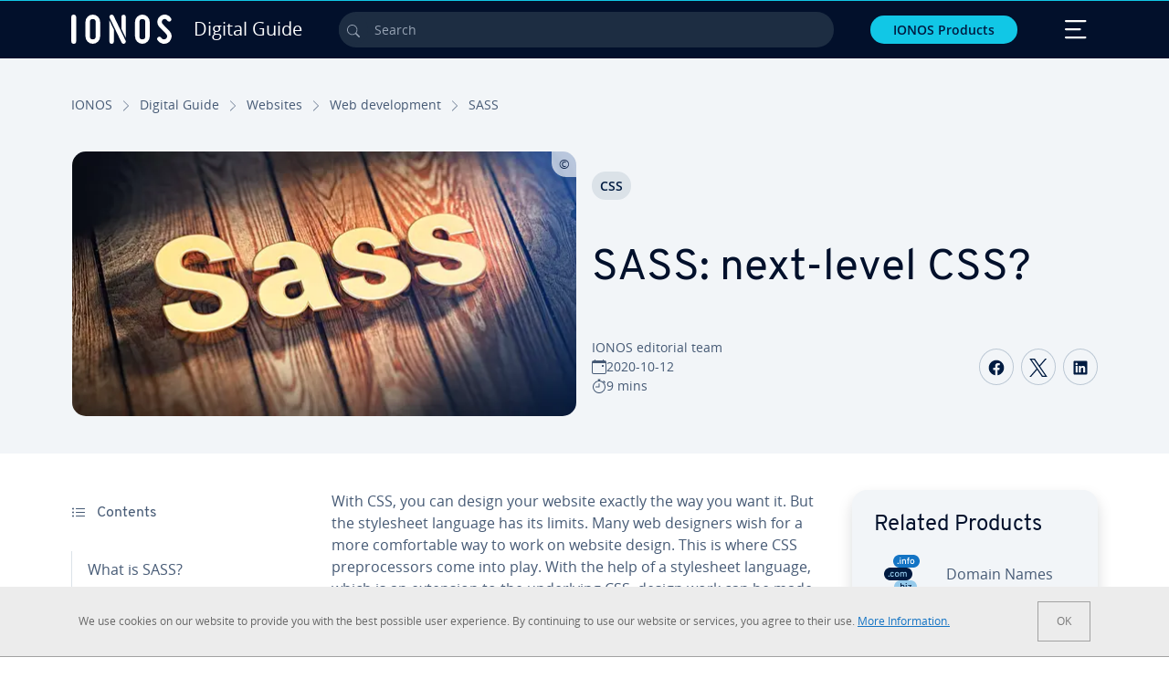

--- FILE ---
content_type: text/html; charset=utf-8
request_url: https://www.ionos.ca/digitalguide/websites/web-development/sass/
body_size: 32428
content:
<!DOCTYPE html>
<html lang="en-ca" class="no-js">
<head> <meta charset="utf-8"><link class="preload" rel="preload" href="https://www.ionos.ca/digitalguide/_assets/b76f27cb02ebc538ac6fbabcf1a88e7f/Fonts/Overpass/overpass-regular.1767881356.woff2" as="font" type="font/woff2" crossorigin="anonymous"><link class="preload" rel="preload" href="https://www.ionos.ca/digitalguide/_assets/b76f27cb02ebc538ac6fbabcf1a88e7f/Fonts/OpenSans/opensans-regular.1767881356.woff2" as="font" type="font/woff2" crossorigin="anonymous"><link class="preload" rel="preload" href="https://www.ionos.ca/digitalguide/_assets/b76f27cb02ebc538ac6fbabcf1a88e7f/Fonts/OpenSans/opensans-semibold.1767881356.woff2" as="font" type="font/woff2" crossorigin="anonymous"><link class="preload" rel="preload" href="https://www.ionos.ca/digitalguide/_assets/b76f27cb02ebc538ac6fbabcf1a88e7f/Fonts/OpenSans/opensans-bold.1767881356.woff2" as="font" type="font/woff2" crossorigin="anonymous"><link class="preload" rel="preload" href="https://www.ionos.ca/digitalguide/mirror/assets/consent/bundle.1760430601.js" as="script"><link as="style" href="https://www.ionos.ca/digitalguide/_assets/b76f27cb02ebc538ac6fbabcf1a88e7f/Css/ionos/styles.bundled.1767881356.css" rel="preload"><link as="style" href="https://www.ionos.ca/digitalguide/mirror/assets/consent/bundle.1758016159.css" rel="preload"><link rel="preload" class="preload" href="https://www.ionos.ca/digitalguide/_assets/b76f27cb02ebc538ac6fbabcf1a88e7f/Images/icons-sprite.svg" as="image"><link as="image" href="https://www.ionos.ca/digitalguide/fileadmin/_processed_/a/1/csm_sass_9b8b557a13.webp" imagesrcset="https://www.ionos.ca/digitalguide/fileadmin/_processed_/a/1/csm_sass_13895d4050.webp 684w,https://www.ionos.ca/digitalguide/fileadmin/_processed_/a/1/csm_sass_42720df3f2.webp 644w,https://www.ionos.ca/digitalguide/fileadmin/_processed_/a/1/csm_sass_e5134cef4a.webp 554w,https://www.ionos.ca/digitalguide/fileadmin/_processed_/a/1/csm_sass_a13ff081df.webp 464w,https://www.ionos.ca/digitalguide/fileadmin/_processed_/a/1/csm_sass_9b8b557a13.webp 704w" imagesizes="(min-width: 1680px) 684px,(min-width: 1400px) 644px,(min-width: 1200px) 554px,(min-width: 922px) 464px,(min-width: 768px) 704px" rel="preload"><link rel="preload" href="https://www.ionos.ca/digitalguide/_assets/b76f27cb02ebc538ac6fbabcf1a88e7f/Vendor/prismjs/prism.1767881357.css" as="style" onload="this.onload=null;this.rel='stylesheet'"><noscript><link rel="stylesheet" href="https://www.ionos.ca/digitalguide/_assets/b76f27cb02ebc538ac6fbabcf1a88e7f/Vendor/prismjs/prism.1767881357.css"></noscript><link rel="preload" href="https://www.ionos.ca/digitalguide/_assets/b76f27cb02ebc538ac6fbabcf1a88e7f/Vendor/prismjs/plugins/toolbar/prism-toolbar.1767881357.css" as="style" onload="this.onload=null;this.rel='stylesheet'"><noscript><link rel="stylesheet" href="https://www.ionos.ca/digitalguide/_assets/b76f27cb02ebc538ac6fbabcf1a88e7f/Vendor/prismjs/plugins/toolbar/prism-toolbar.1767881357.css"></noscript><link rel="preload" href="https://www.ionos.ca/digitalguide/_assets/b76f27cb02ebc538ac6fbabcf1a88e7f/Vendor/prismjs/plugins/line-numbers/prism-line-numbers.1767881357.css" as="style" onload="this.onload=null;this.rel='stylesheet'"><noscript><link rel="stylesheet" href="https://www.ionos.ca/digitalguide/_assets/b76f27cb02ebc538ac6fbabcf1a88e7f/Vendor/prismjs/plugins/line-numbers/prism-line-numbers.1767881357.css"></noscript><link rel="preconnect" href="https://nsupig.ionos.ca/"><link rel="preconnect" href="https://cdn.ionos.ca/"><link rel="preconnect" href="https://dpm.demdex.net/"><link rel="preconnect" href="https://1and1internetag.demdex.net/"><script src="https://cdn.ionos.ca/guides/9c2134ba72b4/047afaab1ab6/launch-bffa846ee117.min.js" async nonce=""></script><!-- Guides Datalayer -->
<script id="guides_datalayer" nonce="">
(function() {
    var dataLayer = {"application":"T3.DG.CA","market":"CA","guide":"DG","context":"prod","shopname":"dg-ca","internalPageName":"websites_web-development_sass","land":"ca","s_account":"iaglive","prop1":"websites_web-development_sass","prop5":"dg-websites","prop6":"dg-ca","prop7":"www.ionos.ca","prop11":"New contract shop","prop16":"","prop17":"ca","prop21":"","prop23":"","prop51":"","prop73":"iaglive","mcorgid":"AC42148954F5FEDA0A4C98BC@AdobeOrg","ns":"1und1internetag","eVar1":"digitalguide","eVar2":"websites_web-development_sass","eVar6":"dg-websites","eVar7":"dg-ca","eVar13":"New contract shop","eVar23":"","eVar24":"","eVar25":"","eVar45":"ca","eVar72":"","eVar74":"","eVar79":"","eVar91":"","eVar97":"","eVar98":"","eVar99":"","eVar83":"en-CA"};

    function addToDataLayer(key, value) {
        if (typeof value === 'object' && value !== null) {
            dataLayer[key] = value;
        } else {
            dataLayer[key] = value.toString();
        }
    }

    function isValidJson(str) {
        try {
            JSON.parse(str);
            return true;
        } catch (e) {
            return false;
        }
    }

    const handler = {
        get: function(target, prop) {
            if (prop in target) {
                if (isValidJson(target[prop])) {
                    return JSON.parse(target[prop]);
                }
                return target[prop];
            } else if (prop in methods) {
                return methods[prop];
            }
            return null;
        }
    };

    const methods = {
        push: function(key, value) {
            if (typeof key === 'object') {
                for (var k in key) {
                    if (key.hasOwnProperty(k)) {
                        addToDataLayer(k, key[k]);
                    }
                }
            } else if (typeof key === 'string') {
                addToDataLayer(key, value);
            }
        },
        set: function(key, value) {
            if (typeof key === 'string') {
                addToDataLayer(key, value);
            }
        },
        get: function(key) {
            if (typeof key === 'string') {
                return dataLayer[key] || null;
            }
            return null;
        },
        getAll: function() {
            return { ...dataLayer };
        }
    };

    const proxy = new Proxy(dataLayer, handler);

    window.guidesDataLayer = proxy;
})();

    guidesDataLayer.push({'prop23': window.navigator.userAgent});
    var preparedUrlSearchParams = decodeURI(location.search.replace(/\?/g, "").replace(/&/g, "\",\"").replace(/=/g,"\":\""));
    var urlSearchParams = JSON.parse(preparedUrlSearchParams ? '{"' + preparedUrlSearchParams + '"}' : '{}');
    var utmSource = urlSearchParams.utm_source || '';
    var utmCampaign = urlSearchParams.utm_campaign || '';
    var utmTerm = urlSearchParams.utm_term || '';
    var utmMedium = urlSearchParams.utm_medium || '';
    var utmContent = urlSearchParams.utm_content || '';
    if (utmSource || utmCampaign) {
        guidesDataLayer.push({'eVar25': utmSource + '|' + utmCampaign});
    }
    if (utmTerm || utmMedium || utmContent) {
        guidesDataLayer.push({'eVar72': utmTerm + '|' + utmMedium + '|' + utmContent});
    }

    
</script>
<!-- Guides Datalayer -->
<!-- build by IONOS SE This website is powered by TYPO3 - inspiring people to share! TYPO3 is a free open source Content Management Framework initially created by Kasper Skaarhoj and licensed under GNU/GPL. TYPO3 is copyright 1998-2026 of Kasper Skaarhoj. Extensions are copyright of their respective owners. Information and contribution at https://typo3.org/
--> <title>SASS vs LESS vs SCSS - That are the differences - IONOS CA</title>
<meta http-equiv="x-ua-compatible" content="IE=edge,chrome=1">
<meta name="generator" content="TYPO3 CMS">
<meta name="description" content="SASS adds features to CSS and makes work easier. We explain what&rsquo;s behind the language and the differences between the SASS and LESS preprocessors.">
<meta name="viewport" content="width=device-width, height=device-height, initial-scale=1.0, maximum-scale=5.0">
<meta name="robots" content="index,follow">
<meta property="og:image" content="https://www.ionos.ca/digitalguide/fileadmin/DigitalGuide/Teaser/sass.jpg">
<meta property="og:image:url" content="https://www.ionos.ca/digitalguide/fileadmin/DigitalGuide/Teaser/sass.jpg">
<meta property="og:image:width" content="1200">
<meta property="og:image:height" content="630">
<meta property="og:description" content="SASS adds features to CSS and makes work easier. We explain what&rsquo;s behind the language and the differences between the SASS and LESS preprocessors.">
<meta property="og:type" content="article">
<meta property="og:title" content="SASS: next-level CSS?">
<meta property="og:site_name" content="IONOS Digital Guide">
<meta property="og:locale" content="en_CA">
<meta property="og:url" content="https://www.ionos.ca/digitalguide/websites/web-development/sass/">
<meta name="twitter:card" content="summary">
<meta name="meta-category" content="Digital Guide">
<meta name="apple-mobile-web-app-capable" content="no"> <link class="preload" href="https://www.ionos.ca/digitalguide/_assets/b76f27cb02ebc538ac6fbabcf1a88e7f/Css/ionos/styles.bundled.1767881356.css" rel="stylesheet"> <link class="preload" href="https://www.ionos.ca/digitalguide/mirror/assets/consent/bundle.1758016159.css" rel="stylesheet">
<style>
        
        @font-face {
        font-family:'Open Sans Regular';
        font-weight:400;
        font-display:swap;
        src:url('https://www.ionos.ca/digitalguide/_assets/b76f27cb02ebc538ac6fbabcf1a88e7f/Fonts/OpenSans/opensans-regular.1767881356.woff2')format('woff2');
        unicode-range:U+0000-00FF,U+0131,U+0152-0153,U+02BB-02BC,U+02C6,U+02DA,U+02DC,U+2000-206F,U+2074,U+20AC,U+2122,U+2191,U+2193,U+2212,U+2215,U+FEFF,U+FFFD,U+2713,U+2714,U+2718,U+0308
        }
        @font-face {
        font-family:'Open Sans';
        font-weight:400;
        font-display:swap;
        src:url('https://www.ionos.ca/digitalguide/_assets/b76f27cb02ebc538ac6fbabcf1a88e7f/Fonts/OpenSans/opensans-regular.1767881356.woff2')format('woff2');
        unicode-range:U+0000-00FF,U+0131,U+0152-0153,U+02BB-02BC,U+02C6,U+02DA,U+02DC,U+2000-206F,U+2074,U+20AC,U+2122,U+2191,U+2193,U+2212,U+2215,U+FEFF,U+FFFD,U+2713,U+2714,U+2718,U+0308
        }
        @font-face {
        font-family:'Open Sans Semi Bold';
        font-weight:600;
        font-display:swap;
        src:url('https://www.ionos.ca/digitalguide/_assets/b76f27cb02ebc538ac6fbabcf1a88e7f/Fonts/OpenSans/opensans-semibold.1767881356.woff2')format('woff2');
        unicode-range:U+0000-00FF,U+0131,U+0152-0153,U+02BB-02BC,U+02C6,U+02DA,U+02DC,U+2000-206F,U+2074,U+20AC,U+2122,U+2191,U+2193,U+2212,U+2215,U+FEFF,U+FFFD,U+2713,U+2714,U+2718,U+0308
        }
        @font-face {
        font-family:'Open Sans';
        font-weight:600;
        font-display:swap;
        src:url('https://www.ionos.ca/digitalguide/_assets/b76f27cb02ebc538ac6fbabcf1a88e7f/Fonts/OpenSans/opensans-semibold.1767881356.woff2')format('woff2');
        unicode-range:U+0000-00FF,U+0131,U+0152-0153,U+02BB-02BC,U+02C6,U+02DA,U+02DC,U+2000-206F,U+2074,U+20AC,U+2122,U+2191,U+2193,U+2212,U+2215,U+FEFF,U+FFFD,U+2713,U+2714,U+2718,U+0308
        }
        @font-face {
        font-family:'Open Sans Bold';
        font-weight:700;
        font-display:swap;
        src:url('https://www.ionos.ca/digitalguide/_assets/b76f27cb02ebc538ac6fbabcf1a88e7f/Fonts/OpenSans/opensans-bold.1767881356.woff2')format('woff2');
        unicode-range:U+0000-00FF,U+0131,U+0152-0153,U+02BB-02BC,U+02C6,U+02DA,U+02DC,U+2000-206F,U+2074,U+20AC,U+2122,U+2191,U+2193,U+2212,U+2215,U+FEFF,U+FFFD,U+2713,U+2714,U+2718,U+0308
        }
        @font-face {
        font-family:'Open Sans';
        font-weight:700;
        font-display:swap;
        src:url('https://www.ionos.ca/digitalguide/_assets/b76f27cb02ebc538ac6fbabcf1a88e7f/Fonts/OpenSans/opensans-bold.1767881356.woff2')format('woff2');
        unicode-range:U+0000-00FF,U+0131,U+0152-0153,U+02BB-02BC,U+02C6,U+02DA,U+02DC,U+2000-206F,U+2074,U+20AC,U+2122,U+2191,U+2193,U+2212,U+2215,U+FEFF,U+FFFD,U+2713,U+2714,U+2718,U+0308
        }

        
        @font-face {
        font-family:'Overpass Regular';
        font-weight:400;
        font-display:swap;
        src:url('https://www.ionos.ca/digitalguide/_assets/b76f27cb02ebc538ac6fbabcf1a88e7f/Fonts/Overpass/overpass-regular.1767881356.woff2')format('woff2');
        unicode-range:U+0000-00FF,U+0131,U+0152-0153,U+02BB-02BC,U+02C6,U+02DA,U+02DC,U+2000-206F,U+2074,U+20AC,U+2122,U+2191,U+2193,U+2212,U+2215,U+FEFF,U+FFFD,U+2713,U+2714,U+2718,U+0308
        }
        @font-face {
        font-family:'Overpass';
        font-weight:400;
        font-display:swap;
        src:url('https://www.ionos.ca/digitalguide/_assets/b76f27cb02ebc538ac6fbabcf1a88e7f/Fonts/Overpass/overpass-regular.1767881356.woff2')format('woff2');
        unicode-range:U+0000-00FF,U+0131,U+0152-0153,U+02BB-02BC,U+02C6,U+02DA,U+02DC,U+2000-206F,U+2074,U+20AC,U+2122,U+2191,U+2193,U+2212,U+2215,U+FEFF,U+FFFD,U+2713,U+2714,U+2718,U+0308
        }
        @font-face {
        font-family:'Overpass Semi Bold';
        font-weight:600;
        font-display:swap;
        src:url('https://www.ionos.ca/digitalguide/_assets/b76f27cb02ebc538ac6fbabcf1a88e7f/Fonts/Overpass/overpass-semibold.1767881356.woff2')format('woff2');
        unicode-range:U+0000-00FF,U+0131,U+0152-0153,U+02BB-02BC,U+02C6,U+02DA,U+02DC,U+2000-206F,U+2074,U+20AC,U+2122,U+2191,U+2193,U+2212,U+2215,U+FEFF,U+FFFD,U+2713,U+2714,U+2718,U+0308
        }
        @font-face {
        font-family:'Overpass';
        font-weight:600;
        font-display:swap;
        src:url('https://www.ionos.ca/digitalguide/_assets/b76f27cb02ebc538ac6fbabcf1a88e7f/Fonts/Overpass/overpass-semibold.1767881356.woff2')format('woff2');
        unicode-range:U+0000-00FF,U+0131,U+0152-0153,U+02BB-02BC,U+02C6,U+02DA,U+02DC,U+2000-206F,U+2074,U+20AC,U+2122,U+2191,U+2193,U+2212,U+2215,U+FEFF,U+FFFD,U+2713,U+2714,U+2718,U+0308
        }
        @font-face {
        font-family:'Overpass Bold';
        font-weight:700;
        font-display:swap;
        src:url('https://www.ionos.ca/digitalguide/_assets/b76f27cb02ebc538ac6fbabcf1a88e7f/Fonts/Overpass/overpass-bold.1767881356.woff2')format('woff2');
        unicode-range:U+0000-00FF,U+0131,U+0152-0153,U+02BB-02BC,U+02C6,U+02DA,U+02DC,U+2000-206F,U+2074,U+20AC,U+2122,U+2191,U+2193,U+2212,U+2215,U+FEFF,U+FFFD,U+2713,U+2714,U+2718,U+0308
        }
        @font-face {
        font-family:'Overpass';
        font-weight:700;
        font-display:swap;
        src:url('https://www.ionos.ca/digitalguide/_assets/b76f27cb02ebc538ac6fbabcf1a88e7f/Fonts/Overpass/overpass-bold.1767881356.woff2')format('woff2');
        unicode-range:U+0000-00FF,U+0131,U+0152-0153,U+02BB-02BC,U+02C6,U+02DA,U+02DC,U+2000-206F,U+2074,U+20AC,U+2122,U+2191,U+2193,U+2212,U+2215,U+FEFF,U+FFFD,U+2713,U+2714,U+2718,U+0308
        }
    </style> <script>/* src: https://github.com/taylorhakes/promise-polyfill */!function(e,t){"object"==typeof exports&&"undefined"!=typeof module?t():"function"==typeof define&&define.amd?define(t):t()}(0,function(){"use strict";function e(e){var t=this.constructor;return this.then(function(n){return t.resolve(e()).then(function(){return n})},function(n){return t.resolve(e()).then(function(){return t.reject(n)})})}function t(e){return new this(function(t,n){function r(e,n){if(n&&("object"==typeof n||"function"==typeof n)){var f=n.then;if("function"==typeof f)return void f.call(n,function(t){r(e,t)},function(n){o[e]={status:"rejected",reason:n},0==--i&&t(o)})}o[e]={status:"fulfilled",value:n},0==--i&&t(o)}if(!e||"undefined"==typeof e.length)return n(new TypeError(typeof e+" "+e+" is not iterable(cannot read property Symbol(Symbol.iterator))"));var o=Array.prototype.slice.call(e);if(0===o.length)return t([]);for(var i=o.length,f=0;o.length>f;f++)r(f,o[f])})}function n(e,t){this.name="AggregateError",this.errors=e,this.message=t||""}function r(e){var t=this;return new t(function(r,o){if(!e||"undefined"==typeof e.length)return o(new TypeError("Promise.any accepts an array"));var i=Array.prototype.slice.call(e);if(0===i.length)return o();for(var f=[],u=0;i.length>u;u++)try{t.resolve(i[u]).then(r)["catch"](function(e){f.push(e),f.length===i.length&&o(new n(f,"All promises were rejected"))})}catch(c){o(c)}})}function o(e){return!(!e||"undefined"==typeof e.length)}function i(){}function f(e){if(!(this instanceof f))throw new TypeError("Promises must be constructed via new");if("function"!=typeof e)throw new TypeError("not a function");this._state=0,this._handled=!1,this._value=undefined,this._deferreds=[],s(e,this)}function u(e,t){for(;3===e._state;)e=e._value;0!==e._state?(e._handled=!0,f._immediateFn(function(){var n=1===e._state?t.onFulfilled:t.onRejected;if(null!==n){var r;try{r=n(e._value)}catch(o){return void a(t.promise,o)}c(t.promise,r)}else(1===e._state?c:a)(t.promise,e._value)})):e._deferreds.push(t)}function c(e,t){try{if(t===e)throw new TypeError("A promise cannot be resolved with itself.");if(t&&("object"==typeof t||"function"==typeof t)){var n=t.then;if(t instanceof f)return e._state=3,e._value=t,void l(e);if("function"==typeof n)return void s(function(e,t){return function(){e.apply(t,arguments)}}(n,t),e)}e._state=1,e._value=t,l(e)}catch(r){a(e,r)}}function a(e,t){e._state=2,e._value=t,l(e)}function l(e){2===e._state&&0===e._deferreds.length&&f._immediateFn(function(){e._handled||f._unhandledRejectionFn(e._value)});for(var t=0,n=e._deferreds.length;n>t;t++)u(e,e._deferreds[t]);e._deferreds=null}function s(e,t){var n=!1;try{e(function(e){n||(n=!0,c(t,e))},function(e){n||(n=!0,a(t,e))})}catch(r){if(n)return;n=!0,a(t,r)}}n.prototype=Error.prototype;var d=setTimeout;f.prototype["catch"]=function(e){return this.then(null,e)},f.prototype.then=function(e,t){var n=new this.constructor(i);return u(this,new function(e,t,n){this.onFulfilled="function"==typeof e?e:null,this.onRejected="function"==typeof t?t:null,this.promise=n}(e,t,n)),n},f.prototype["finally"]=e,f.all=function(e){return new f(function(t,n){function r(e,o){try{if(o&&("object"==typeof o||"function"==typeof o)){var u=o.then;if("function"==typeof u)return void u.call(o,function(t){r(e,t)},n)}i[e]=o,0==--f&&t(i)}catch(c){n(c)}}if(!o(e))return n(new TypeError("Promise.all accepts an array"));var i=Array.prototype.slice.call(e);if(0===i.length)return t([]);for(var f=i.length,u=0;i.length>u;u++)r(u,i[u])})},f.any=r,f.allSettled=t,f.resolve=function(e){return e&&"object"==typeof e&&e.constructor===f?e:new f(function(t){t(e)})},f.reject=function(e){return new f(function(t,n){n(e)})},f.race=function(e){return new f(function(t,n){if(!o(e))return n(new TypeError("Promise.race accepts an array"));for(var r=0,i=e.length;i>r;r++)f.resolve(e[r]).then(t,n)})},f._immediateFn="function"==typeof setImmediate&&function(e){setImmediate(e)}||function(e){d(e,0)},f._unhandledRejectionFn=function(e){void 0!==console&&console&&console.warn("Possible Unhandled Promise Rejection:",e)};var p=function(){if("undefined"!=typeof self)return self;if("undefined"!=typeof window)return window;if("undefined"!=typeof global)return global;throw Error("unable to locate global object")}();"function"!=typeof p.Promise?p.Promise=f:(p.Promise.prototype["finally"]||(p.Promise.prototype["finally"]=e),p.Promise.allSettled||(p.Promise.allSettled=t),p.Promise.any||(p.Promise.any=r))});
</script>
<script>
    
            
            
        

window.promisedConsentScriptsBefore = window.promisedConsentScriptsBefore || [];
window.promisedConsentScriptsAfter = window.promisedConsentScriptsAfter || [];


// Define a whitelist of allowed URLs or domains
const allowedUrls = [
  /^https:\/\/(.*\.)?ionos\.(de|at|com|ca|co\.uk|mx|it|fr|es)$/,
  /^https:\/\/(.*\.)?uicdn\.net$/,
  /^https:\/\/(.*\.)?(youtube(-nocookie)?\.com|youtu\.be)$/,
  /^https:\/\/(.*\.)?server\.lan$/,
  /^https:\/\/(.*\.)?ddev\.site$/
];

// Function to validate the URL
function isValidUrl(url) {
  try {
    const parsedUrl = new URL(url);
    return allowedUrls.some(pattern => pattern.test(parsedUrl.origin));
  } catch (e) {
    console.error(url + ' is an invalid url');
    return false;
  }
}

// Function to load a script
function loadScript(url) {
  return new Promise((resolve, reject) => {
    if (!isValidUrl(url)) {
      return reject(new Error(`Forbidden url: ${url}`));
    }
    const script = document.createElement('script');
    script.src = url;
    script.async = true;
    script.onload = () => resolve(script);
    script.onerror = () => reject(new Error(`Failed to load script: ${url}`));
    document.head.appendChild(script);
  });
}

// Function to execute scripts or functions with specific data for each
function executeScripts(scriptsWithData) {
  return scriptsWithData.reduce((promise, { scriptOrFunction, data = {} }) => {
    return promise.then(() => {
      if (typeof scriptOrFunction === 'string') {
        if (typeof window[scriptOrFunction] === 'function') {
          return Promise.resolve(window[scriptOrFunction](data));
        } else {
          return loadScript(scriptOrFunction);
        }
      } else if (typeof scriptOrFunction === 'function') {
        return Promise.resolve(scriptOrFunction(data));
      }
    });
  }, Promise.resolve());
}

function loadPromisedConsentScripts({ consentUrl, consentType, before = [], after = [] }) {
  executeScripts(before)
    .then(() => {
      return new Promise((resolve) => {
        if (document.readyState === "loading") {
          document.addEventListener("DOMContentLoaded", () => resolve(loadScript(consentUrl)));
        } else {
          resolve(loadScript(consentUrl));
        }
      });
    })
    .then(() => {
      const consentLoaded = new CustomEvent('consentLoaded');
      if (typeof window.privacyConsent === 'undefined') {
        if (consentType === 'default') {
          window.privacyConsent = new window.PrivacyConsent({defaultConsent: {[window.PrivacyConsentEnum.TECHNICAL]: true, [window.PrivacyConsentEnum.MARKETING]: true, [window.PrivacyConsentEnum.STATISTICS]: true, [window.PrivacyConsentEnum.PARTNERSHIPS]: true}});
        } else if (consentType === 'whitelist') {
          window.privacyConsent = new window.PrivacyConsent({whitelist: true});
        } else {
          window.privacyConsent = new window.PrivacyConsent();
        }
        window.privacyConsent.initialize();
      }
      if (typeof window.privacyConsent !== 'undefined') {
        if (document.readyState === "loading") {
          document.addEventListener("DOMContentLoaded", function() {
            let consentBodyTag = document.querySelector('body');
            consentBodyTag.dataset.consentLoaded = 1;
          });
        } else {
          let consentBodyTag = document.querySelector('body');
          consentBodyTag.dataset.consentLoaded = 1;
        }
        window.privacyConsent.initialize();
        window.dispatchEvent(consentLoaded);
      }
    })
    .then(() => {
      if (typeof window.privacyConsent !== 'undefined') {
        return executeScripts(after);
      } else {
        throw new Error('window.privacyConsent is undefined (execute scripts)');
      }
    })
    .then(() => {
      if (typeof window.privacyConsent !== 'undefined') {
        window.privacyConsent.initialize();
      } else {
        throw new Error('window.privacyConsent is undefined (last initialize)');
      }
    })
    .catch(error => {
      console.error(error);
    });
}
window.loadPromisedConsentScripts = loadPromisedConsentScripts;




        
    


const salesChannelControllerIdentifier = 'salesChannelGuides';
const guidesDataLayerName = 'guidesDataLayer';

let getTld = function (dl = {}) {
  let host = (window.location.host);
  if (dl.hasOwnProperty('prop7') && dl.prop7) {
    host = dl.prop7;
  }
  let hostArray = host.split('.');
  let tld = hostArray[hostArray.length - 1];
  if (host.indexOf('.co.uk') !== -1) {
    tld = hostArray[hostArray.length - 2] + '.' + hostArray[hostArray.length - 1];
  }
  return (tld !== 'site' && tld !== 'lan') ? tld : 'de';
}

let getCookieDomain = function (dl = {}) {
  let host = (window.location.host);
  if (dl.hasOwnProperty('prop7') && dl.prop7) {
    host = dl.prop7;
  }
  var hostArray = host.split('.');
  if (hostArray[hostArray.length - 1] === 'uk') {
    return '.' + hostArray[hostArray.length - 3] + '.' + hostArray[hostArray.length - 2] + '.' + hostArray[hostArray.length - 1]
  }
  return '.' + hostArray[hostArray.length - 2] + '.' + hostArray[hostArray.length - 1];
}

let setCookie = function (cname, cvalue, tInSecs, dl = {}) {
  const d = new Date();
  d.setTime(d.getTime() + (tInSecs * 1000));
  let expires = 'expires='+ d.toUTCString();
  document.cookie = cname + '=' + cvalue + ';' + expires + ';path=/' + ';domain=' + getCookieDomain(dl);
}

let getParams = function () {
  var preparedUrlSearchParams = decodeURI(location.search.replace(/\?/g, "").replace(/&/g, "\",\"").replace(/=/g,"\":\""));
  return JSON.parse(preparedUrlSearchParams ? '{"' + preparedUrlSearchParams + '"}' : '{}');
}

let listCookies = function () {
  var theCookies = document.cookie.split(';');
  var returnCookies = [];
  var cookieKeyValuePair = {};
  var cookieString = '';
  for (var i = 0; i <= theCookies.length; i++) {
    if (typeof theCookies[i] !== 'undefined') {
      cookieString = theCookies[i].trim();
      cookieKeyValuePair = cookieString.match(/([^=]+?)[=\s](.*)/i);
      if (cookieKeyValuePair !== null && cookieKeyValuePair.length === 3) {
        returnCookies.push({
          'name': cookieKeyValuePair['1'],
          'value': cookieKeyValuePair['2']
        });
      }
    }
  }
  return returnCookies;
}

let getSalesChannelController = function(salesChannelControllerIdentifier, url) {
  if (sessionStorage.getItem(salesChannelControllerIdentifier)) {
    return data = JSON.parse(sessionStorage.getItem(salesChannelControllerIdentifier));
  } else {
    let salesChannelControllerApplicationArray = (typeof window.guidesDataLayer.application !== 'undefined') ? window.guidesDataLayer.application.split('.') : [];
    let salesChannelControllerOrigin = salesChannelControllerApplicationArray !== null && salesChannelControllerApplicationArray.length >= 3 ? salesChannelControllerApplicationArray[2] : 'DE';
    let salesChannelControllerPath = salesChannelControllerApplicationArray !== null && salesChannelControllerApplicationArray.length >= 2 && salesChannelControllerApplicationArray[1] === 'SG' ? '/startupguide/' : '/digitalguide/';
    let salesChannelControllerReferrer = document.referrer || '';
    let salesChannelController = {};
    salesChannelController.origin = salesChannelControllerOrigin === 'AT' ? 'DE' : salesChannelControllerOrigin;
    salesChannelController.path = salesChannelControllerPath;
    salesChannelController.cookies = {};
    salesChannelController.requestParameter = {};
    salesChannelController.referer = salesChannelControllerReferrer;
    salesChannelController.requestParameter = getParams();
    salesChannelController.cookies = listCookies();
    console.info('fetch SCC');
    return fetch(url, {
      cache: 'no-store',
      method: 'POST',
      mode: 'cors',
      headers: {
        'Accept': 'application/json',
        'Content-Type': 'application/json'
      },
      body: JSON.stringify(salesChannelController)
    })
      .then((response) => {
        console.info('fetch SCC done');
        return response.json();
      })
      .then((data) => {
        setSalesChannelController(salesChannelControllerIdentifier, data);
        return data;
      })
      .catch((error) => {
        console.info('missing data from salesChannelController');
        throw error;
      });
  }
}

let setSalesChannelController = function(salesChannelControllerIdentifier, data) {
  sessionStorage.setItem(salesChannelControllerIdentifier, JSON.stringify(data));
}

let processSalesChannelController = function(config) {
  let sCCId = config.salesChannelControllerIdentifier || salesChannelControllerIdentifier;
  try {
    if (sCCId && config.url) {
      setSalesChannelController(sCCId, getSalesChannelController(sCCId, config.url));
    }
  } catch (e) {
    console.error(e, 'we have a problem with the sales channel controller ' + sCCId)
  }

  let salesChannelControllerDataString = sessionStorage.getItem(sCCId) || '';
  if (salesChannelControllerDataString) {
    let salesChannelControllerData = JSON.parse(salesChannelControllerDataString);
    // @Todo: After successful testing, remove comment from following line
    // processActionsAndUpdateDl(salesChannelControllerData, guidesDataLayerName);
  }
}

function processActionsAndUpdateDl (data, dlName) {
  if (typeof data.actions !== 'undefined' && data.actions.length >= 1 && window[dlName] !== 'undefined') {
    for (var i = 0; i <= data.actions.length; i++) {
      if (typeof data.actions[i] !== 'undefined' && data.actions[i].hasOwnProperty('action') && data.actions[i].hasOwnProperty('actionAttributes')) {
        if (data.actions[i].action === 'ADD_COOKIE') {
          if (data.actions[i].actionAttributes['cookie.name'] && data.actions[i].actionAttributes['cookie.value'] && data.actions[i].actionAttributes['cookie.lifetime']) {
            var cookieName = data.actions[i].actionAttributes['cookie.name'];
            var cookieValue = data.actions[i].actionAttributes['cookie.value']
            var cookieLifeTime = data.actions[i].actionAttributes['cookie.lifetime']
            setCookie(
              cookieName,
              cookieValue,
              cookieLifeTime,
              data
            );
            if (cookieName === 'itc' && typeof cookieValue !== 'undefined') {
              window.sessionStorage.setItem(cookieName, cookieValue);
              window.sessionStorage.setItem('itc_guides_channel', cookieValue);
              window.localStorage.setItem(cookieName, cookieValue);
              window.localStorage.setItem('itc_guides_channel', cookieValue);
            }
          }
        }
        if (data.actions[i].action === 'ADD_ACTIONCODE') {
          if (data.actions[i].actionAttributes['actioncode.code']) {
            window[dlName].eVar23 = window[dlName].eVar23 || data.actions[i].actionAttributes['actioncode.code'];
            window[dlName].eVar74 = window[dlName].eVar23;
          }
        }
        if (data.actions[i].action === 'ADD_MEDIUMCODE') {
          if (data.actions[i].actionAttributes['mediumcode.code']) {
            window[dlName].eVar22 = data.actions[i].actionAttributes['mediumcode.code'] || window[dlName].eVar22;
            window[dlName].eVar24 = window[dlName].eVar24 || data.actions[i].actionAttributes['mediumcode.code'];
          }
        }
        if (data.actions[i].action === 'ADD_TRACKINGCODE_COMP') {
          var itcChannel = '';
          var itcProduct = '';
          var itcCampaign = '';

          if (data.actions[i].actionAttributes.channelcode) {
            window[dlName].eVar97 = window[dlName].eVar97 || data.actions[i].actionAttributes.channelcode;
            itcChannel = window[dlName].eVar97;
          }
          if (data.actions[i].actionAttributes.productcode) {
            window[dlName].eVar98 = window[dlName].eVar98 || data.actions[i].actionAttributes.productcode;
            itcProduct = window[dlName].eVar98;
          }
          if (data.actions[i].actionAttributes.campaigncode) {
            window[dlName].eVar99 = window[dlName].eVar99 || data.actions[i].actionAttributes.campaigncode;
            itcCampaign = window[dlName].eVar99;
          }

          var fullItcArray = [itcChannel, itcProduct, itcCampaign];
          console.info('fullItcArray:', fullItcArray);
          var fullItc = fullItcArray.join('-');
          window.sessionStorage.setItem('itc', fullItc);
          window.sessionStorage.setItem('itc_guides_channel', fullItc);
          window.localStorage.setItem('itc', fullItc);
          window.localStorage.setItem('itc_guides_channel', fullItc);
        }
      }
    }
  }
}
window.processSalesChannelController = processSalesChannelController;

window.promisedConsentScriptsBefore.push({
    scriptOrFunction: 'processSalesChannelController',
    data: {
        salesChannelControllerIdentifier: 'salesChannelGuidesPreview',
        url: 'https://www.ionos.ca/shop-api/api/v1/saleschannel'
    }
});



let jentisFn = function () {
  const jentisConfig = new Map([
    ['de', {endpoint: 'https://6zqtim.ionos.de', project: 'ionos_de', jsFile: 'aljmf5.js'}],
    ['uk', {endpoint: 'https://xxwre7.ionos.co.uk', project: 'ionos_co_uk', jsFile: 'akbbdz.js'}],
    ['us', {endpoint: 'https://54ft7i.ionos.com', project: 'ionos_com', jsFile: '48gpcp.js'}],
    ['ca', {endpoint: 'https://nsupig.ionos.ca', project: 'ionos_ca', jsFile: 'j05pa0.js'}],
    ['fr', {endpoint: 'https://948si5.ionos.fr', project: 'ionos_fr', jsFile: 'b44g5k.js'}],
    ['es', {endpoint: 'https://v0v7kq.ionos.es', project: 'ionos_es', jsFile: 'bp6upp.js'}],
    ['it', {endpoint: 'https://kt8986.ionos.it', project: 'ionos_it', jsFile: 'td7zu1.js'}],
    ['mx', {endpoint: 'https://e5xnsj.ionos.mx', project: 'ionos_mx', jsFile: 'tvjenp.js'}],
    ['at', {endpoint: 'https://6kudki.ionos.at', project: 'ionos_at', jsFile: '9t1jfx.js'}],
  ]);

  let country = window.guidesDataLayer.market.toLowerCase();
  const jentisRuntimeConfig = jentisConfig.has(country) ? jentisConfig.get(country) : null;
  if (jentisRuntimeConfig === null) {
    throw new Error('Jentis runtime configuration not available!');
  }

  (function (sCDN, sCDNProject, sCDNWorkspace, sCDNVers) {
    if (
      window.localStorage !== null &&
      typeof window.localStorage === "object" &&
      typeof window.localStorage.getItem === "function" &&
      window.sessionStorage !== null &&
      typeof window.sessionStorage === "object" &&
      typeof window.sessionStorage.getItem === "function"
    ) {
      sCDNVers =
        window.sessionStorage.getItem("jts_preview_version") ||
        window.localStorage.getItem("jts_preview_version") ||
        sCDNVers;
    }
    window.jentis = window.jentis || {};
    window.jentis.config = window.jentis.config || {};
    window.jentis.config.frontend = window.jentis.config.frontend || {};
    window.jentis.config.frontend.cdnhost = sCDN + "/get/" + sCDNWorkspace + "/web/" + sCDNVers + "/";
    window.jentis.config.frontend.vers = sCDNVers;
    window.jentis.config.frontend.env = sCDNWorkspace;
    window.jentis.config.frontend.project = sCDNProject;
    window._jts = window._jts || [];
    var f = document.getElementsByTagName("script")[0];
    var j = document.createElement("script");
    j.async = true;
    j.src = window.jentis.config.frontend.cdnhost + jentisRuntimeConfig.jsFile;
    f.parentNode.insertBefore(j, f);
  })(jentisRuntimeConfig.endpoint, jentisRuntimeConfig.project, "live", "_");
  window?.ionos?.datalayer?.initConsent();
}

const jentisPageView = function () {
  const dataLayerNs = window.ionos.datalayer.pageview;
  dataLayerNs.applicationName = window.guidesDataLayer.shopname;
  dataLayerNs.subShopname = null;
  dataLayerNs.page = window.guidesDataLayer.prop1;
  dataLayerNs.productArea = window.guidesDataLayer.eVar1;
  dataLayerNs.section = window.guidesDataLayer.eVar6;
  dataLayerNs.hashedIp = null;
  dataLayerNs.loginStatus = null;
  dataLayerNs.hashedCustomerId = null;
  window.dataLayerNs = dataLayerNs;

  sendData = () => {
    window?.ionos?.datalayer?.initConsent();
    window?.ionos?.datalayer?.pageview?.sendData();
  };

  window.privacyConsent.invoke(
    sendData,
    window.PrivacyConsentEnum.STATISTICS,
    window.privacyConsent,
    true,
  );

  window.privacyConsent.initialize();
  window?.ionos?.datalayer?.initConsent();
}

window.jentisFn = jentisFn;
window.jentisPageView = jentisPageView;

window.promisedConsentScriptsBefore.push({scriptOrFunction: 'jentisFn'});

window.promisedConsentScriptsAfter.push({scriptOrFunction: 'https://var.uicdn.net/shopsshort/ionos-datalayer/v1/ionos-datalayer.min.umd.js'});
window.promisedConsentScriptsAfter.push({scriptOrFunction: 'jentisPageView'});


function updateAllItcUrls() {
  (function() {
    // Helper: Get cookie value by name
    function getCookie(name) {
      const match = document.cookie.match(new RegExp('(^| )' + name + '=([^;]+)'));
      return match ? match[2] : null;
    }

    // Helper: Update itc param in a URL string
    function updateItcParam(url, cookieChannel) {
      try {
        const u = new URL(url);
        const itc = u.searchParams.get('itc');
        if (itc) {
          const parts = itc.split('-');
          if (cookieChannel && cookieChannel !== '') {
            parts[0] = cookieChannel;
            u.searchParams.set('itc', parts.join('-'));
            return u.toString();
          }
        }
      } catch (e) {}
      return url;
    }

    // Main logic
    const cookieItc = getCookie('itc');
    if (!cookieItc) return;
    const [cookieChannel] = cookieItc.split('-');
    if (!cookieChannel) return;

    // Regex: Find https:// URLs with itc param
    const urlRegex = /https:\/\/[^\s"'<>]+itc=[^&\s"'<>]+[^\s"'<>]*/g;

    // Update URLs in attributes
    document.querySelectorAll('*').forEach(node => {
      Array.from(node.attributes || []).forEach(attr => {
        if (attr.value && urlRegex.test(attr.value)) {
          node.setAttribute(attr.name, attr.value.replace(urlRegex, url => updateItcParam(url, cookieChannel)));
        }
      });
    });

    // Update URLs in text nodes
    function updateTextNodes(element) {
      element.childNodes.forEach(child => {
        if (child.nodeType === Node.TEXT_NODE && urlRegex.test(child.textContent)) {
          child.textContent = child.textContent.replace(urlRegex, url => updateItcParam(url, cookieChannel));
        } else if (child.nodeType === Node.ELEMENT_NODE) {
          updateTextNodes(child);
        }
      });
    }
    updateTextNodes(document.body);
  })();
}

window.promisedConsentScriptsAfter.push({
scriptOrFunction: 'updateAllItcUrls',
data: null
});






let hubspot = function () {
  let hubspotFn = function () {
    var n = document.createElement("script");
    n.setAttribute("id", 'hs-script-loader');
    n.async = true;
    n.defer = true;
    n.setAttribute("src", 'https://js-eu1.hs-scripts.com/8230984.js');
    window.document.body.appendChild(n);
  };
  window.privacyConsent.invoke(
    hubspotFn,
    PrivacyConsentEnum.STATISTICS,
    window.privacyConsent,
    true
  );
  window.privacyConsent.initialize();
}
window.hubspot = hubspot;

window.promisedConsentScriptsAfter.push({scriptOrFunction: 'hubspot'});



function consentRelatedScriptsInsertAfter(newNode, existingNode) {
  existingNode.parentNode.insertBefore(newNode, existingNode.nextSibling);
}

let consentRelatedScripts = function() {
  var consentRelatedScriptsFn = document.querySelectorAll('script[type="text/plain"][data-consent]');
  console.info(consentRelatedScriptsFn);
  var consentedFunctions = [];
  consentRelatedScriptsFn.forEach(function (item) {
    var consentCategoryFromDataSet = item.dataset.consent || '';
    if (consentCategoryFromDataSet !== '') {
      var consentCategory = consentCategoryFromDataSet.toUpperCase();
      if (!(consentCategory in consentedFunctions)) {
        consentedFunctions[consentCategory] = [];
      }
      consentedFunctions[consentCategory].push(item);
    }
  })

  var activateConsentRelatedScripts = [];
  for (var consentCategory in consentedFunctions) {
    activateConsentRelatedScripts[consentCategory] = function() {
      consentedFunctions[consentCategory].forEach(function(item) {
        var newScriptContent = item.text;
        const newScript = document.createElement("script");
        newScript.text = newScriptContent;
        newScript.type = "text/javascript";
        newScript.dataset.consentGiven = true;
        consentRelatedScriptsInsertAfter(newScript, item);
      });
    };
    window.privacyConsent.invoke(
      activateConsentRelatedScripts[consentCategory],
      PrivacyConsentEnum[consentCategory],
      window.privacyConsent,
      false
    );
    window.privacyConsent.initialize();
  }
}
window.consentRelatedScripts = consentRelatedScripts;
window.consentRelatedScriptsInsertAfter = consentRelatedScriptsInsertAfter;

window.promisedConsentScriptsAfter.push({scriptOrFunction: 'consentRelatedScripts'});
window.promisedConsentScriptsBefore = window.promisedConsentScriptsBefore || [];
window.promisedConsentScriptsAfter = window.promisedConsentScriptsAfter || [];
loadPromisedConsentScripts({
    consentUrl: 'https://www.ionos.ca/digitalguide/mirror/assets/consent/bundle.1760430601.js',
    consentType: 'default',
    before: window.promisedConsentScriptsBefore,
    after: window.promisedConsentScriptsAfter
});



</script>
<script>
"use strict";
if (typeof ready !== 'function') {
var ready=function(e){"loading"!==document.readyState?e():document.addEventListener?document.addEventListener("DOMContentLoaded",e):document.attachEvent("onreadystatechange",function(){"complete"===document.readyState&&e()})};
}
/** Polyfill for NodeList.forEach */
if ('NodeList' in window && !NodeList.prototype.forEach) {NodeList.prototype.forEach = function (callback, thisArg) {thisArg = thisArg || window;for (var i = 0; i < this.length; i++) callback.call(thisArg, this[i], i, this);};}
/** Polyfill for HTMLCollection.forEach */
if ('HTMLCollection' in window && !HTMLCollection.prototype.forEach) {HTMLCollection.prototype.forEach = function (callback, thisArg) {thisArg = thisArg || window;for (var i = 0; i < this.length; i++) callback.call(thisArg, this[i], i, this);};}
/** Array.prototype.includes() polyfill @author Chris Ferdinandi @license MIT */
if (!Array.prototype.includes) {Array.prototype.includes = function (search, start) {'use strict';if (search instanceof RegExp) throw TypeError('first argument must not be a RegExp');if (start === undefined) start = 0;return this.indexOf(search, start) !== -1;};}
/** Polyfill for Element.matches */
if (Element && !Element.prototype.matches) {Element.prototype.matches = Element.prototype.matchesSelector || Element.prototype.mozMatchesSelector || Element.prototype.msMatchesSelector || Element.prototype.oMatchesSelector || Element.prototype.webkitMatchesSelector;}
    </script> <link class="finalUrl" rel="shortcut icon" href="/favicon.ico" sizes="16x16 24x24 32x32 48x48 64x64 72x72 96x96" type="image/x-icon"><link class="finalUrl" rel="icon" type="image/png" href="/favicon-16x16.png" sizes="16x16"><link class="finalUrl" rel="icon" type="image/png" href="/favicon-24x24.png" sizes="24x24"><link class="finalUrl" rel="icon" type="image/png" href="/favicon-32x32.png" sizes="32x32"><link class="finalUrl" rel="icon" type="image/png" href="/favicon-48x48.png" sizes="48x48"><link class="finalUrl" rel="icon" type="image/png" href="/favicon-64x64.png" sizes="64x64"><link class="finalUrl" rel="icon" type="image/png" href="/favicon-72x72.png" sizes="72x72"><link class="finalUrl" rel="icon" type="image/png" href="/favicon-96x96.png" sizes="96x96"><link class="finalUrl" rel="icon" type="image/png" href="/favicon-256x256.png" sizes="256x256"><link class="finalUrl" rel="icon" href="/favicon.svg" sizes="any" type="image/svg+xml"><link class="finalUrl" rel="apple-touch-icon" type="image/png" href="/apple-touch-icon-180x180.png"><meta name="msapplication-TileColor" content="#0b2a63"><meta name="theme-color" content="#001b41"><link class="finalUrl" rel="manifest" href="/site.webmanifest"><link rel="preload" class="preload" href="https://www.ionos.ca/digitalguide/_assets/b76f27cb02ebc538ac6fbabcf1a88e7f/Images/icons-sprite.svg" as="image"><meta name="apple-mobile-web-app-title" content="IONOS Digital Guide"> <link rel="canonical" href="https://www.ionos.ca/digitalguide/websites/web-development/sass/"> <link rel="alternate" hreflang="de" href="https://www.ionos.de/digitalguide/websites/web-entwicklung/sass/">
<link rel="alternate" hreflang="de-DE" href="https://www.ionos.de/digitalguide/websites/web-entwicklung/sass/">
<link rel="alternate" hreflang="en-CA" href="https://www.ionos.ca/digitalguide/websites/web-development/sass/">
<link rel="alternate" hreflang="en-GB" href="https://www.ionos.co.uk/digitalguide/websites/web-development/sass/">
<link rel="alternate" hreflang="en-US" href="https://www.ionos.com/digitalguide/websites/web-development/sass/">
<link rel="alternate" hreflang="es" href="https://www.ionos.com/es-us/digitalguide/paginas-web/desarrollo-web/sass/">
<link rel="alternate" hreflang="es-AR" href="https://www.ionos.com/es-us/digitalguide/paginas-web/desarrollo-web/sass/">
<link rel="alternate" hreflang="es-ES" href="https://www.ionos.es/digitalguide/paginas-web/desarrollo-web/sass/">
<link rel="alternate" hreflang="es-MX" href="https://www.ionos.mx/digitalguide/paginas-web/desarrollo-web/sass/">
<link rel="alternate" hreflang="fr" href="https://www.ionos.fr/digitalguide/sites-internet/developpement-web/sass/">
<link rel="alternate" hreflang="fr-BE" href="https://www.ionos.fr/digitalguide/sites-internet/developpement-web/sass/">
<link rel="alternate" hreflang="it" href="https://www.ionos.it/digitalguide/siti-web/programmazione-del-sito-web/sass/">
<link rel="alternate" hreflang="x-default" href="https://www.ionos.com/digitalguide/websites/web-development/sass/">
</head>
<body id="page-2010" class="position-relative page-2010" data-site="digitalguide" data-syslanguageuid="4" data-pageuid="2010" data-slug="/websites/web-development/sass" data-lastupdated="2020-10-12" data-lang="en-CA" data-gra="2.3" data-grac-1="4" data-grac-5="2" data-grec-0="2" data-grec-1="1" data-grec-2="2" data-grec-3="1" data-gat="0" data-owner="11" data-product="hosting-wordpress_web-hosting" data-ticketid=""> <a href="#main-content" class="skip-button visually-hidden-focusable btn btn-sm btn-link position-absolute" onclick="focusElement('main-content')" data-linkid="guides/digitalguide/en-ca/page-2010/unknown/skip-to-main-content">Skip to Main Content</a><nav id="navigation-main" class="navbar brand-header-bg brand-header-color position-fixed fixed-top contain-style" data-bs-theme="dark" aria-label="Main Menu"><span class="scroll-indicator d-block fixed-top w-100"><span class="d-block brand-scroll-indicator-bg"></span></span><div class="container-fluid container-sm"><a class="navbar-brand navbar-logo mx-0 d-flex align-items-center link-internal" href="https://www.ionos.ca/digitalguide/" data-linkid="guides/digitalguide/en-ca/page-2010/int/navbar-logo/digital-guide" target="_top"><svg class="d-inline-block m-0 brand-logo brand-header-logo-color"><use href="https://www.ionos.ca/digitalguide/_assets/b76f27cb02ebc538ac6fbabcf1a88e7f/Images/icons-sprite.svg#ionos-logo"></use></svg><span class="brand-entity d-inline-block m-0 ms-3 brand-header-logo-color lh-1">Digital Guide</span></a><form id="search-bar" class="search-form input-group input-group-sm w-auto mx-5 d-none d-lg-flex flex-fill" role="search" action="https://www.ionos.ca/digitalguide/search/" method="POST" autocomplete="off"><span class="input-group-text rounded-start-5 border-0 px-0 brand-header-search-bg"><button class="btn btn-sm brand-header-search-bg brand-header-muted-color" type="submit" id="navbar-search" data-linkid="guides/digitalguide/en-ca/page-2010/unknown/navbar-search/search"><svg width="16" height="16"><use href="https://www.ionos.ca/digitalguide/_assets/b76f27cb02ebc538ac6fbabcf1a88e7f/Images/icons-sprite.svg#icon-search"></use></svg><span class="visually-hidden">Search</span></button></span><input class="form-control rounded-end-5 border-0 ps-1 brand-header-search-bg brand-header-muted-color" type="text" name="search" onkeyup="javascript:localStorage.setItem('searchTerm', cleanupSearchString(this.value))" placeholder="Search" autocomplete="off" aria-label="Search" aria-describedby="navbar-search" spellcheck="false"></form><button class="btn btn-sm btn-cta px-3 ms-auto me-5 d-none d-sm-block" type="button" data-bs-toggle="offcanvas" data-bs-target="#navbar-products" aria-controls="navbar-products" aria-labelledby="navbar-products" data-linkid="guides/digitalguide/en-ca/page-2010/unknown/ionos-products"> IONOS Products </button><div class="offcanvas offcanvas-top brand-header-bg brand-header-color" data-bs-hideresize="true" tabindex="-1" id="navbar-products" aria-labelledby="navbar-products"><div class="offcanvas-header"><span class="offcanvas-title h5 brand-header-color" id="offcanvas-label-navigation-products">IONOS Products</span><button type="button" class="btn-close brand-header-color navbar-toggler" data-bs-dismiss="offcanvas" aria-label="Close" data-linkid="guides/digitalguide/en-ca/page-2010/unknown/navbar-products/navbar-toggler/close"><span class="visually-hidden">Close</span></button></div><div class="offcanvas-body pt-0 position-relative align-items-center"><ul class="nav"><li class="nav-item col-12 col-sm-6 col-lg-4 col-xxl-2 px-1 my-2"><span class="nav-link disabled brand-header-muted-color">Domains &amp; SSL</span><ul class="nav flex-column mt-2 pt-2 border-top brand-header-border-color"><li class="nav-item"><a href="https://www.ionos.ca/domains/domain-names" target="_top" class="nav-link link-internal" data-linkid="guides/digitalguide/en-ca/page-2010/int-group/navbar-products/nav/nav/domain-names">Domain Names</a></li><li class="nav-item"><a href="https://www.ionos.ca/domains/domain-transfer" target="_top" class="nav-link link-internal" data-linkid="guides/digitalguide/en-ca/page-2010/int-group/navbar-products/nav/nav/domain-transfer">Domain Transfer</a></li><li class="nav-item"><a href="https://www.ionos.ca/domains/ca-domain" target="_top" class="nav-link link-internal" data-linkid="guides/digitalguide/en-ca/page-2010/int-group/navbar-products/nav/nav/ca-domain">.ca Domain</a></li><li class="nav-item"><a href="https://www.ionos.ca/domains/free-domain-name" target="_top" class="nav-link link-internal" data-linkid="guides/digitalguide/en-ca/page-2010/int-group/navbar-products/nav/nav/free-domain">Free Domain</a></li><li class="nav-item"><a href="https://www.ionos.ca/domains/new-top-level-domains" target="_top" class="nav-link link-internal" data-linkid="guides/digitalguide/en-ca/page-2010/int-group/navbar-products/nav/nav/new-top-level-domains">New Top-Level Domains</a></li><li class="nav-item"><a href="https://www.ionos.ca/security/ssl-certificate" target="_top" class="nav-link link-internal" data-linkid="guides/digitalguide/en-ca/page-2010/int-group/navbar-products/nav/nav/ssl-certificates">SSL Certificates</a></li><li class="nav-item"><a href="https://www.ionos.ca/domains/domain-guard" target="_top" class="nav-link link-internal" data-linkid="guides/digitalguide/en-ca/page-2010/int-group/navbar-products/nav/nav/domain-security">Domain Security</a></li></ul></li><li class="nav-item col-12 col-sm-6 col-lg-4 col-xxl-2 px-1 my-2"><span class="nav-link disabled brand-header-muted-color">Websites &amp; eCommerce</span><ul class="nav flex-column mt-2 pt-2 border-top brand-header-border-color"><li class="nav-item"><a href="https://www.ionos.ca/websites/website-builder" target="_top" class="nav-link link-internal" data-linkid="guides/digitalguide/en-ca/page-2010/int-group/navbar-products/nav/nav/website-builder">Website Builder</a></li><li class="nav-item"><a href="https://www.ionos.ca/marketing/rankingcoach" target="_top" class="nav-link link-internal" data-linkid="guides/digitalguide/en-ca/page-2010/int-group/navbar-products/nav/nav/search-engine-optimization-tool">Search Engine Optimization Tool</a></li><li class="nav-item"><a href="https://www.ionos.ca/marketing/online-reputation-management" target="_top" class="nav-link link-internal" data-linkid="guides/digitalguide/en-ca/page-2010/int-group/navbar-products/nav/nav/ai-reputation-management">AI Reputation Management</a></li><li class="nav-item"><a href="https://www.ionos.ca/ecommerce-solutions/ecommerce-website-builder" target="_top" class="nav-link link-internal" data-linkid="guides/digitalguide/en-ca/page-2010/int-group/navbar-products/nav/nav/online-store-builder">Online Store Builder</a></li><li class="nav-item"><a href="https://www.ionos.ca/ecommerce-solutions/ecommerce-plugin" target="_top" class="nav-link link-internal" data-linkid="guides/digitalguide/en-ca/page-2010/int-group/navbar-products/nav/nav/ecommerce-plugin">eCommerce Plugin</a></li><li class="nav-item"><a href="https://www.ionos.ca/ecommerce-solutions/social-buy-button" target="_top" class="nav-link link-internal" data-linkid="guides/digitalguide/en-ca/page-2010/int-group/navbar-products/nav/nav/social-buy-button">Social Buy Button</a></li></ul></li><li class="nav-item col-12 col-sm-6 col-lg-4 col-xxl-2 px-1 my-2"><span class="nav-link disabled brand-header-muted-color">Hosting &amp; WordPress</span><ul class="nav flex-column mt-2 pt-2 border-top brand-header-border-color"><li class="nav-item"><a href="https://www.ionos.ca/hosting/web-hosting" target="_top" class="nav-link link-internal" data-linkid="guides/digitalguide/en-ca/page-2010/int-group/navbar-products/nav/nav/web-hosting">Web Hosting</a></li><li class="nav-item"><a href="https://www.ionos.ca/hosting/wordpress-hosting" target="_top" class="nav-link link-internal" data-linkid="guides/digitalguide/en-ca/page-2010/int-group/navbar-products/nav/nav/hosting-for-wordpress">Hosting for WordPress</a></li><li class="nav-item"><a href="https://www.ionos.ca/hosting/managed-wordpress" target="_top" class="nav-link link-internal" data-linkid="guides/digitalguide/en-ca/page-2010/int-group/navbar-products/nav/nav/managed-hosting-for-wordpress">Managed Hosting for WordPress</a></li><li class="nav-item"><a href="https://www.ionos.ca/ecommerce-solutions/woocommerce-hosting" target="_top" class="nav-link link-internal" data-linkid="guides/digitalguide/en-ca/page-2010/int-group/navbar-products/nav/nav/hosting-for-woocommerce">Hosting for WooCommerce</a></li><li class="nav-item"><a href="https://www.ionos.ca/hosting/jamstack" target="_top" class="nav-link link-internal" data-linkid="guides/digitalguide/en-ca/page-2010/int-group/navbar-products/nav/nav/jamstack-hosting">Jamstack Hosting</a></li><li class="nav-item"><a href="https://www.ionos.ca/hosting/joomla-hosting" target="_top" class="nav-link link-internal" data-linkid="guides/digitalguide/en-ca/page-2010/int-group/navbar-products/nav/nav/joomla-hosting">Joomla! Hosting</a></li><li class="nav-item"><a href="https://www.ionos.ca/hosting/deploy-now" target="_top" class="nav-link link-internal" data-linkid="guides/digitalguide/en-ca/page-2010/int-group/navbar-products/nav/nav/deploy-now">Deploy Now</a></li><li class="nav-item"><a href="https://www.ionos.ca/servers/vps" target="_top" class="nav-link link-internal" data-linkid="guides/digitalguide/en-ca/page-2010/int-group/navbar-products/nav/nav/vps-hosting">VPS Hosting</a></li><li class="nav-item"><a href="https://www.ionos.ca/hosting/windows-hosting" target="_top" class="nav-link link-internal" data-linkid="guides/digitalguide/en-ca/page-2010/int-group/navbar-products/nav/nav/aspnet-hosting">ASP.NET Hosting</a></li></ul></li><li class="nav-item col-12 col-sm-6 col-lg-4 col-xxl-2 px-1 my-2"><span class="nav-link disabled brand-header-muted-color">Office</span><ul class="nav flex-column mt-2 pt-2 border-top brand-header-border-color"><li class="nav-item"><a href="https://www.ionos.ca/office-solutions/create-an-email-address" target="_top" class="nav-link link-internal" data-linkid="guides/digitalguide/en-ca/page-2010/int-group/navbar-products/nav/nav/professional-email-address">Professional Email Address</a></li><li class="nav-item"><a href="https://www.ionos.ca/marketing/email-marketing" target="_top" class="nav-link link-internal" data-linkid="guides/digitalguide/en-ca/page-2010/int-group/navbar-products/nav/nav/email-marketing">Email Marketing</a></li><li class="nav-item"><a href="https://www.ionos.ca/office-solutions/email-archiving" target="_top" class="nav-link link-internal" data-linkid="guides/digitalguide/en-ca/page-2010/int-group/navbar-products/nav/nav/email-archiving">Email Archiving</a></li><li class="nav-item"><a href="https://www.ionos.ca/office-solutions/hidrive-cloud-storage" target="_top" class="nav-link link-internal" data-linkid="guides/digitalguide/en-ca/page-2010/int-group/navbar-products/nav/nav/hidrive-cloud-storage">HiDrive Cloud Storage</a></li><li class="nav-item"><a href="https://www.ionos.ca/office-solutions/mydefender" target="_top" class="nav-link link-internal" data-linkid="guides/digitalguide/en-ca/page-2010/int-group/navbar-products/nav/nav/mydefender">MyDefender</a></li></ul></li><li class="nav-item col-12 col-sm-6 col-lg-4 col-xxl-2 px-1 my-2"><span class="nav-link disabled brand-header-muted-color">Servers</span><ul class="nav flex-column mt-2 pt-2 border-top brand-header-border-color"><li class="nav-item"><a href="https://cloud.ionos.ca/servers/bare-metal-servers" target="_top" class="nav-link link-internal" data-linkid="guides/digitalguide/en-ca/page-2010/int-group/navbar-products/nav/nav/bare-metal-server">Bare Metal Server</a></li><li class="nav-item"><a href="https://www.ionos.ca/cloud/cloud-servers" target="_top" class="nav-link link-internal" data-linkid="guides/digitalguide/en-ca/page-2010/int-group/navbar-products/nav/nav/cloud-servers">Cloud Servers</a></li><li class="nav-item"><a href="https://www.ionos.ca/cloud/cloud-backup" target="_top" class="nav-link link-internal" data-linkid="guides/digitalguide/en-ca/page-2010/int-group/navbar-products/nav/nav/cloud-backup">Cloud Backup</a></li><li class="nav-item"><a href="https://www.ionos.ca/servers/dedicated-servers" target="_top" class="nav-link link-internal" data-linkid="guides/digitalguide/en-ca/page-2010/int-group/navbar-products/nav/nav/dedicated-servers">Dedicated Servers</a></li><li class="nav-item"><a href="https://cloud.ionos.ca/" target="_top" class="nav-link link-internal" data-linkid="guides/digitalguide/en-ca/page-2010/int-group/navbar-products/nav/nav/ionos-cloud">IONOS Cloud</a></li><li class="nav-item"><a href="https://cloud.ionos.ca/managed/kubernetes" target="_top" class="nav-link link-internal" data-linkid="guides/digitalguide/en-ca/page-2010/int-group/navbar-products/nav/nav/managed-kubernetes">Managed Kubernetes</a></li><li class="nav-item"><a href="https://cloud.ionos.ca/storage/object-storage" target="_top" class="nav-link link-internal" data-linkid="guides/digitalguide/en-ca/page-2010/int-group/navbar-products/nav/nav/object-storage">Object Storage</a></li><li class="nav-item"><a href="https://www.ionos.ca/servers/windows-vps" target="_top" class="nav-link link-internal" data-linkid="guides/digitalguide/en-ca/page-2010/int-group/navbar-products/nav/nav/windows-vps">Windows VPS</a></li><li class="nav-item"><a href="https://www.ionos.ca/servers/vps" target="_top" class="nav-link link-internal" data-linkid="guides/digitalguide/en-ca/page-2010/int-group/navbar-products/nav/nav/virtual-private-servers-vps">Virtual Private Servers (VPS)</a></li></ul></li><li class="nav-item col-12 col-sm-6 col-lg-4 col-xxl-2 px-1 my-2"><span class="nav-link disabled brand-header-muted-color">Tools</span><ul class="nav flex-column mt-2 pt-2 border-top brand-header-border-color"><li class="nav-item"><a href="https://www.ionos.ca/tools/business-name-generator" target="_top" class="nav-link link-internal" data-linkid="guides/digitalguide/en-ca/page-2010/int-group/navbar-products/nav/nav/business-name-generator">Business Name Generator</a></li><li class="nav-item"><a href="https://www.ionos.ca/domains/ai-domain-name-generator" target="_top" class="nav-link link-internal" data-linkid="guides/digitalguide/en-ca/page-2010/int-group/navbar-products/nav/nav/ai-domain-name-generator">AI Domain Name Generator</a></li><li class="nav-item"><a href="https://www.ionos.ca/tools/logo-maker" target="_top" class="nav-link link-internal" data-linkid="guides/digitalguide/en-ca/page-2010/int-group/navbar-products/nav/nav/logo-creator">Logo Creator</a></li><li class="nav-item"><a href="https://www.ionos.ca/tools/favicon-generator" target="_top" class="nav-link link-internal" data-linkid="guides/digitalguide/en-ca/page-2010/int-group/navbar-products/nav/nav/favicon-generator">Favicon Generator</a></li><li class="nav-item"><a href="https://www.ionos.ca/tools/whois-domain-lookup" target="_top" class="nav-link link-internal" data-linkid="guides/digitalguide/en-ca/page-2010/int-group/navbar-products/nav/nav/whois-lookup">Whois Lookup</a></li><li class="nav-item"><a href="https://www.ionos.ca/tools/website-checker" target="_top" class="nav-link link-internal" data-linkid="guides/digitalguide/en-ca/page-2010/int-group/navbar-products/nav/nav/website-checker">Website Checker</a></li><li class="nav-item"><a href="https://www.ionos.ca/tools/seo-check" target="_top" class="nav-link link-internal" data-linkid="guides/digitalguide/en-ca/page-2010/int-group/navbar-products/nav/nav/seo-check">SEO Check</a></li><li class="nav-item"><a href="https://www.ionos.ca/tools/ssl-checker" target="_top" class="nav-link link-internal" data-linkid="guides/digitalguide/en-ca/page-2010/int-group/navbar-products/nav/nav/ssl-checker">SSL Checker</a></li><li class="nav-item"><a href="https://www.ionos.ca/tools/ip-address" target="_top" class="nav-link link-internal" data-linkid="guides/digitalguide/en-ca/page-2010/int-group/navbar-products/nav/nav/ip-address-check">IP Address Check</a></li></ul></li></ul></div></div><button class="navbar-toggler border-0 collapsed" type="button" data-bs-toggle="offcanvas" data-bs-target="#navbar-main" aria-controls="navbar-main" aria-labelledby="navbar-main" data-linkid="guides/digitalguide/en-ca/page-2010/unknown/navbar-toggler"><span class="navbar-toggler-icon"></span></button><div class="offcanvas offcanvas-top brand-header-bg brand-header-color" data-bs-hideresize="true" tabindex="-1" id="navbar-main" aria-labelledby="navbar-main"><div class="offcanvas-header"><span class="offcanvas-title h5 brand-header-color" id="offcanvas-label-navigation-main">Main menu</span><button type="button" class="btn-close brand-header-color navbar-toggler" data-bs-dismiss="offcanvas" aria-label="Close" data-linkid="guides/digitalguide/en-ca/page-2010/unknown/navbar-main/navbar-toggler/close"><span class="visually-hidden">Close</span></button></div><div class="offcanvas-body pt-0 position-relative align-items-center"><div class="row"><div class="col-12 col-sm-6 align-self-center order-1 px-3 py-1"><form id="search-navigation" class="search-form input-group input-group-sm w-auto" role="search" action="https://www.ionos.ca/digitalguide/search/" method="POST" autocomplete="off"><span class="input-group-text rounded-start-5 border-0 px-0 brand-header-search-bg"><button class="btn btn-sm brand-header-search-bg brand-header-muted-color" type="submit" id="offcanvas-search" data-linkid="guides/digitalguide/en-ca/page-2010/unknown/navbar-main/search"><svg width="16" height="16"><use href="https://www.ionos.ca/digitalguide/_assets/b76f27cb02ebc538ac6fbabcf1a88e7f/Images/icons-sprite.svg#icon-search"></use></svg><span class="visually-hidden">Search</span></button></span><input class="form-control rounded-end-5 border-0 ps-1 brand-header-search-bg brand-header-muted-color" type="text" name="search" onkeyup="javascript:localStorage.setItem('searchTerm', cleanupSearchString(this.value))" placeholder="Search" autocomplete="off" aria-label="Search" aria-describedby="navbar-search" spellcheck="false"></form></div><div class="col-12 col-sm-6 align-self-center order-3 order-sm-2 px-3"><button class="btn btn-sm btn-cta px-3" type="button" data-bs-toggle="offcanvas" data-bs-target="#navbar-products" aria-controls="navbar-products" aria-labelledby="navbar-products" data-linkid="guides/digitalguide/en-ca/page-2010/unknown/navbar-main/ionos-products">IONOS Products</button></div><div class="col-12 order-2 order-sm-3"><ul class="nav"><li class="nav-item col-12 col-sm-6 col-lg-4 col-xxl-2 px-1 my-2"><a href="https://www.ionos.ca/digitalguide/websites/" target="_top" title="Websites" class="nav-link active link-internal" data-linkid="guides/digitalguide/en-ca/page-2010/int/navbar-main/nav/websites">Websites</a><ul class="nav flex-column mt-2 pt-2 border-top brand-header-border-color"><li class="nav-item"><a href="https://www.ionos.ca/digitalguide/websites/website-creation/" target="_top" title="Website creation" class="nav-link link-internal" data-linkid="guides/digitalguide/en-ca/page-2010/int/navbar-main/nav/nav/website-creation">Website creation</a></li><li class="nav-item"><a href="https://www.ionos.ca/digitalguide/websites/web-design/" target="_top" title="Web design" class="nav-link link-internal" data-linkid="guides/digitalguide/en-ca/page-2010/int/navbar-main/nav/nav/web-design">Web design</a></li><li class="nav-item"><a href="https://www.ionos.ca/digitalguide/websites/web-development/" target="_top" title="Web development" class="nav-link active link-internal" data-linkid="guides/digitalguide/en-ca/page-2010/int/navbar-main/nav/nav/web-development">Web development</a></li><li class="nav-item"><a href="https://www.ionos.ca/digitalguide/websites/digital-law/" target="_top" title="Digital law" class="nav-link link-internal" data-linkid="guides/digitalguide/en-ca/page-2010/int/navbar-main/nav/nav/digital-law">Digital law</a></li></ul></li><li class="nav-item col-12 col-sm-6 col-lg-4 col-xxl-2 px-1 my-2"><a href="https://www.ionos.ca/digitalguide/hosting/" target="_top" title="Hosting" class="nav-link link-internal" data-linkid="guides/digitalguide/en-ca/page-2010/int/navbar-main/nav/hosting">Hosting</a><ul class="nav flex-column mt-2 pt-2 border-top brand-header-border-color"><li class="nav-item"><a href="https://www.ionos.ca/digitalguide/hosting/cms/" target="_top" title="CMS" class="nav-link link-internal" data-linkid="guides/digitalguide/en-ca/page-2010/int/navbar-main/nav/nav/cms">CMS</a></li><li class="nav-item"><a href="https://www.ionos.ca/digitalguide/hosting/blogs/" target="_top" title="Blogs" class="nav-link link-internal" data-linkid="guides/digitalguide/en-ca/page-2010/int/navbar-main/nav/nav/blogs">Blogs</a></li><li class="nav-item"><a href="https://www.ionos.ca/digitalguide/hosting/technical-matters/" target="_top" title="Technical matters" class="nav-link link-internal" data-linkid="guides/digitalguide/en-ca/page-2010/int/navbar-main/nav/nav/technical-matters">Technical matters</a></li></ul></li><li class="nav-item col-12 col-sm-6 col-lg-4 col-xxl-2 px-1 my-2"><a href="https://www.ionos.ca/digitalguide/server/" target="_top" title="Server" class="nav-link link-internal" data-linkid="guides/digitalguide/en-ca/page-2010/int/navbar-main/nav/server">Server</a><ul class="nav flex-column mt-2 pt-2 border-top brand-header-border-color"><li class="nav-item"><a href="https://www.ionos.ca/digitalguide/server/know-how/" target="_top" title="Know-how" class="nav-link link-internal" data-linkid="guides/digitalguide/en-ca/page-2010/int/navbar-main/nav/nav/know-how">Know-how</a></li><li class="nav-item"><a href="https://www.ionos.ca/digitalguide/server/configuration/" target="_top" title="Configuration" class="nav-link link-internal" data-linkid="guides/digitalguide/en-ca/page-2010/int/navbar-main/nav/nav/configuration">Configuration</a></li><li class="nav-item"><a href="https://www.ionos.ca/digitalguide/server/security/" target="_top" title="Security" class="nav-link link-internal" data-linkid="guides/digitalguide/en-ca/page-2010/int/navbar-main/nav/nav/security">Security</a></li><li class="nav-item"><a href="https://www.ionos.ca/digitalguide/server/tools/" target="_top" title="Tools" class="nav-link link-internal" data-linkid="guides/digitalguide/en-ca/page-2010/int/navbar-main/nav/nav/tools">Tools</a></li></ul></li><li class="nav-item col-12 col-sm-6 col-lg-4 col-xxl-2 px-1 my-2"><a href="https://www.ionos.ca/digitalguide/domains/" target="_top" title="Domains" class="nav-link link-internal" data-linkid="guides/digitalguide/en-ca/page-2010/int/navbar-main/nav/domains">Domains</a><ul class="nav flex-column mt-2 pt-2 border-top brand-header-border-color"><li class="nav-item"><a href="https://www.ionos.ca/digitalguide/domains/domain-extensions/" target="_top" title="Domain extensions" class="nav-link link-internal" data-linkid="guides/digitalguide/en-ca/page-2010/int/navbar-main/nav/nav/domain-extensions">Domain extensions</a></li><li class="nav-item"><a href="https://www.ionos.ca/digitalguide/domains/domain-administration/" target="_top" title="Domain administration" class="nav-link link-internal" data-linkid="guides/digitalguide/en-ca/page-2010/int/navbar-main/nav/nav/domain-administration">Domain administration</a></li><li class="nav-item"><a href="https://www.ionos.ca/digitalguide/domains/domain-news/" target="_top" title="Domain news" class="nav-link link-internal" data-linkid="guides/digitalguide/en-ca/page-2010/int/navbar-main/nav/nav/domain-news">Domain news</a></li><li class="nav-item"><a href="https://www.ionos.ca/digitalguide/domains/domain-tips/" target="_top" title="Domain tips" class="nav-link link-internal" data-linkid="guides/digitalguide/en-ca/page-2010/int/navbar-main/nav/nav/domain-tips">Domain tips</a></li></ul></li><li class="nav-item col-12 col-sm-6 col-lg-4 col-xxl-2 px-1 my-2"><a href="https://www.ionos.ca/digitalguide/online-marketing/" target="_top" title="Online marketing" class="nav-link link-internal" data-linkid="guides/digitalguide/en-ca/page-2010/int/navbar-main/nav/online-marketing">Online marketing</a><ul class="nav flex-column mt-2 pt-2 border-top brand-header-border-color"><li class="nav-item"><a href="https://www.ionos.ca/digitalguide/online-marketing/online-sales/" target="_top" title="Online sales" class="nav-link link-internal" data-linkid="guides/digitalguide/en-ca/page-2010/int/navbar-main/nav/nav/online-sales">Online sales</a></li><li class="nav-item"><a href="https://www.ionos.ca/digitalguide/online-marketing/search-engine-marketing/" target="_top" title="Search engine marketing" class="nav-link link-internal" data-linkid="guides/digitalguide/en-ca/page-2010/int/navbar-main/nav/nav/search-engine-marketing">Search engine marketing</a></li><li class="nav-item"><a href="https://www.ionos.ca/digitalguide/online-marketing/social-media/" target="_top" title="Social media" class="nav-link link-internal" data-linkid="guides/digitalguide/en-ca/page-2010/int/navbar-main/nav/nav/social-media">Social media</a></li><li class="nav-item"><a href="https://www.ionos.ca/digitalguide/online-marketing/web-analytics/" target="_top" title="Web analytics" class="nav-link link-internal" data-linkid="guides/digitalguide/en-ca/page-2010/int/navbar-main/nav/nav/web-analytics">Web analytics</a></li></ul></li><li class="nav-item col-12 col-sm-6 col-lg-4 col-xxl-2 px-1 my-2"><a href="https://www.ionos.ca/digitalguide/e-mail/" target="_top" title="E-mail" class="nav-link link-internal" data-linkid="guides/digitalguide/en-ca/page-2010/int/navbar-main/nav/e-mail">E-mail</a><ul class="nav flex-column mt-2 pt-2 border-top brand-header-border-color"><li class="nav-item"><a href="https://www.ionos.ca/digitalguide/e-mail/e-mail-marketing/" target="_top" title="E-mail marketing" class="nav-link link-internal" data-linkid="guides/digitalguide/en-ca/page-2010/int/navbar-main/nav/nav/e-mail-marketing">E-mail marketing</a></li><li class="nav-item"><a href="https://www.ionos.ca/digitalguide/e-mail/e-mail-security/" target="_top" title="E-mail security" class="nav-link link-internal" data-linkid="guides/digitalguide/en-ca/page-2010/int/navbar-main/nav/nav/e-mail-security">E-mail security</a></li><li class="nav-item"><a href="https://www.ionos.ca/digitalguide/e-mail/technical-matters/" target="_top" title="Technical matters" class="nav-link link-internal" data-linkid="guides/digitalguide/en-ca/page-2010/int/navbar-main/nav/nav/technical-matters">Technical matters</a></li></ul></li></ul></div></div></div></div></div></nav><div class="modal fade exit-intent-ionos" id="exitIntent" data-bs-backdrop="static" tabindex="-1" aria-label="exit-intent-header" aria-modal="true" role="dialog" data-guides-info="Fallback_ALL_ExitIntent_CA"><div class="modal-dialog modal-dialog-centered images-only"><div class="modal-content mx-auto rounded-4 bg-transparent"><div class="modal-body p-0 d-flex justify-content-center align-items-center rounded-4 position-relative"><div class="exit-intent-area-stage col-12 mx-auto d-none d-md-flex p-0 m-0 stage-image-desktop"><img src="https://www.ionos.ca/digitalguide/fileadmin/_processed_/d/b/csm_ION_CA_DG-Fallback_ALL_1200x628_ff0815f223.webp" width="1200" height="628" srcset="https://www.ionos.ca/digitalguide/fileadmin/_processed_/d/b/csm_ION_CA_DG-Fallback_ALL_1200x628_1098050450.webp 750w,https://www.ionos.ca/digitalguide/fileadmin/_processed_/d/b/csm_ION_CA_DG-Fallback_ALL_1200x628_082ed74a86.webp 644w,https://www.ionos.ca/digitalguide/fileadmin/_processed_/d/b/csm_ION_CA_DG-Fallback_ALL_1200x628_fa24e84dee.webp 554w,https://www.ionos.ca/digitalguide/fileadmin/_processed_/d/b/csm_ION_CA_DG-Fallback_ALL_1200x628_22f8a10b21.webp 944w,https://www.ionos.ca/digitalguide/fileadmin/_processed_/d/b/csm_ION_CA_DG-Fallback_ALL_1200x628_dbbef1084f.webp 704w,https://www.ionos.ca/digitalguide/fileadmin/_processed_/d/b/csm_ION_CA_DG-Fallback_ALL_1200x628_96f904c9c8.webp 524w,https://www.ionos.ca/digitalguide/fileadmin/_processed_/d/b/csm_ION_CA_DG-Fallback_ALL_1200x628_a7145bdf4b.webp 396w,https://www.ionos.ca/digitalguide/fileadmin/_processed_/d/b/csm_ION_CA_DG-Fallback_ALL_1200x628_31a585f121.webp 304w" sizes="(min-width: 1680px) 750px,(min-width: 1400px) 644px,(min-width: 1200px) 554px,(min-width: 992px) 944px,(min-width: 768px) 704px,(min-width: 576px) 524px,(min-width: 412px) 396px,(min-width: 320px) 304px,100vw" title="" alt="Image: ION_CA_DG-Fallback_ALL_1200x628.png" loading="lazy" decoding="async" class="img-fluid d-block mx-auto img-format-landscape mw-100 m-0 rounded-4"></div><div class="exit-intent-area-stage col-12 mx-auto d-flex d-md-none p-0 m-0 stage-image-mobile"><img src="https://www.ionos.ca/digitalguide/fileadmin/_processed_/9/2/csm_ION_CA_DG-Fallback_ALL_960x1200_9ae75c66f9.webp" width="960" height="1200" srcset="https://www.ionos.ca/digitalguide/fileadmin/_processed_/9/2/csm_ION_CA_DG-Fallback_ALL_960x1200_517f3fea69.webp 750w,https://www.ionos.ca/digitalguide/fileadmin/_processed_/9/2/csm_ION_CA_DG-Fallback_ALL_960x1200_0dfde5311e.webp 644w,https://www.ionos.ca/digitalguide/fileadmin/_processed_/9/2/csm_ION_CA_DG-Fallback_ALL_960x1200_5709a162d5.webp 554w,https://www.ionos.ca/digitalguide/fileadmin/_processed_/9/2/csm_ION_CA_DG-Fallback_ALL_960x1200_0bbe037327.webp 944w,https://www.ionos.ca/digitalguide/fileadmin/_processed_/9/2/csm_ION_CA_DG-Fallback_ALL_960x1200_c3167a623b.webp 704w,https://www.ionos.ca/digitalguide/fileadmin/_processed_/9/2/csm_ION_CA_DG-Fallback_ALL_960x1200_62df6472de.webp 524w,https://www.ionos.ca/digitalguide/fileadmin/_processed_/9/2/csm_ION_CA_DG-Fallback_ALL_960x1200_7c657a9cf9.webp 396w,https://www.ionos.ca/digitalguide/fileadmin/_processed_/9/2/csm_ION_CA_DG-Fallback_ALL_960x1200_9b9255c763.webp 304w" sizes="(min-width: 1680px) 750px,(min-width: 1400px) 644px,(min-width: 1200px) 554px,(min-width: 992px) 944px,(min-width: 768px) 704px,(min-width: 576px) 524px,(min-width: 412px) 396px,(min-width: 320px) 304px,100vw" title="" alt="Image: ION_CA_DG-Fallback_ALL_960x1200.png" loading="lazy" decoding="async" class="img-fluid d-block mx-auto img-format-portrait mw-50 mw-100 m-0 rounded-4"></div><button type="submit" class="stretched-link btn btn-link border-0 m-0 p-0 rounded-4 link-internal" onclick="window.open('https://www.ionos.ca/special-deals?itc=2E5H5WQ0-TH53Y8-TS1AJ68','_top')" title="Find a deal" data-linkid="guides/digitalguide/en-ca/page-2010/int-group/fallback-all-exitintent-ca/find-a-deal"><span class="visually-hidden">Find a deal</span></button><button type="button" class="btn-close position-absolute top-0 end-0 me-2 mt-2" data-bs-dismiss="modal" aria-label="Close" data-linkid="guides/digitalguide/en-ca/page-2010/unknown/fallback-all-exitintent-ca/close"><span class="visually-hidden">Close</span></button></div></div></div></div> <script type="application/ld+json">{"@context":"https://schema.org","@type":"Organization","brand":"IONOS","url":"https://www.ionos.ca/digitalguide/","logo":"https://www.ionos.ca/digitalguide/_assets/b76f27cb02ebc538ac6fbabcf1a88e7f/Images/ionos_logo.svg","@id":"https://www.ionos.ca/digitalguide/"}</script>
<script type="application/ld+json">{"@context":"https://schema.org","@type":"Article","url":"https://www.ionos.ca/digitalguide/websites/web-development/sass/","sourceOrganization":{"@id":"https://www.ionos.ca/digitalguide/"},"publisher":{"@id":"https://www.ionos.ca/digitalguide/"},"image":"https://www.ionos.ca/digitalguide/fileadmin/DigitalGuide/Teaser/sass.jpg","author":{"@id":"https://www.ionos.ca/digitalguide/"},"datePublished":"2020-10-12T09:42:02+00:00","timeRequired":"PT9M","headline":"SASS vs LESS vs SCSS - That are the differences","description":"SASS adds features to CSS and makes work easier. We explain what&rsquo;s behind the language and the differences between the SASS and LESS preprocessors.","mainEntityOfPage":"https://www.ionos.ca/digitalguide/websites/web-development/sass/","inLanguage":"en-CA","encoding":"utf-8","encodingFormat":"text/html","provider":{"@id":"https://www.ionos.ca/digitalguide/"},"@id":"https://www.ionos.ca/digitalguide/websites/web-development/sass/"}</script>
<script type="application/ld+json">{"@context":"https://schema.org","@type":"BreadcrumbList","itemListElement":[{"@type":"ListItem","position":1,"name":"IONOS","item":"https://www.ionos.ca/digitalguide/","@id":"https://www.ionos.ca/digitalguide/"},{"@type":"ListItem","position":2,"name":"Digital Guide","item":"https://www.ionos.ca/digitalguide/","@id":"https://www.ionos.ca/digitalguide/"},{"@type":"ListItem","position":3,"name":"Websites","item":"https://www.ionos.ca/digitalguide/websites/","@id":"https://www.ionos.ca/digitalguide/websites/"},{"@type":"ListItem","position":4,"name":"Web development","item":"https://www.ionos.ca/digitalguide/websites/web-development/","@id":"https://www.ionos.ca/digitalguide/websites/web-development/"},{"@type":"ListItem","position":5,"name":"SASS","item":"https://www.ionos.ca/digitalguide/websites/web-development/sass/","@id":"https://www.ionos.ca/digitalguide/websites/web-development/sass/"}]}</script> <article> <div class="brand-article-header-big-bg"> <nav id="breadcrumb" aria-label="breadcrumb" class="d-none d-md-flex pt-2 pt-lg-5 container-fluid container-sm contain-style"> <ol class="breadcrumb m-0"> <li class="breadcrumb-item m-0 p-0"><a class="text-decoration-none link-internal" href="https://www.ionos.ca" title="IONOS" data-linkid="guides/digitalguide/en-ca/page-2010/int/breadcrumb-item/ionos" target="_top">IONOS</a></li> <li class="breadcrumb-item m-0 p-0"><svg width="16" height="16" class="mx-1 brand-breadcrumb-icon-color"><use href="https://www.ionos.ca/digitalguide/_assets/b76f27cb02ebc538ac6fbabcf1a88e7f/Images/icons-sprite.svg#icon-breadcrumb-divider"></use></svg><a class="text-decoration-none link-internal" title="Digital Guide" href="https://www.ionos.ca/digitalguide/" data-linkid="guides/digitalguide/en-ca/page-2010/int/breadcrumb-item/digital-guide" target="_top">Digital Guide</a></li> <li class="breadcrumb-item m-0 p-0"><svg width="16" height="16" class="mx-1 brand-breadcrumb-icon-color"><use href="https://www.ionos.ca/digitalguide/_assets/b76f27cb02ebc538ac6fbabcf1a88e7f/Images/icons-sprite.svg#icon-breadcrumb-divider"></use></svg><a class="text-decoration-none link-internal" title="Websites" href="https://www.ionos.ca/digitalguide/websites/" data-linkid="guides/digitalguide/en-ca/page-2010/int/breadcrumb-item/websites" target="_top">Websites</a></li> <li class="breadcrumb-item m-0 p-0"><svg width="16" height="16" class="mx-1 brand-breadcrumb-icon-color"><use href="https://www.ionos.ca/digitalguide/_assets/b76f27cb02ebc538ac6fbabcf1a88e7f/Images/icons-sprite.svg#icon-breadcrumb-divider"></use></svg><a class="text-decoration-none link-internal" title="Web development" href="https://www.ionos.ca/digitalguide/websites/web-development/" data-linkid="guides/digitalguide/en-ca/page-2010/int/breadcrumb-item/web-development" target="_top">Web development</a></li> <li class="breadcrumb-item active m-0 p-0" aria-current="page"><svg width="16" height="16" class="mx-1 brand-breadcrumb-icon-color"><use href="https://www.ionos.ca/digitalguide/_assets/b76f27cb02ebc538ac6fbabcf1a88e7f/Images/icons-sprite.svg#icon-breadcrumb-divider"></use></svg>SASS</li> </ol> </nav> <div class="container-fluid container-sm py-2 pb-md-5 py-lg-5 contain-style position-relative overflow-hidden"> <div class="row contain-style gap-2"> <div class="col d-flex flex-column contain-style gap-2 justify-content-around order-lg-last"> <h1 class="m-0 order-lg-2">SASS: next-level CSS?</h1> <ul class="meta-and-share nav flex-row justify-content-between align-items-center my-0 gap-2 order-lg-last contain-style"><li class="my-0 d-flex flex-nowrap align-items-center position-relative"><span class="d-block fs-sm"><span class="d-block"><span class="d-block">IONOS editorial team</span></span><span class="d-flex fs-sm align-items-center gap-1"><svg width="16" height="16"><use href="https://www.ionos.ca/digitalguide/_assets/b76f27cb02ebc538ac6fbabcf1a88e7f/Images/icons-sprite.svg#icon-calendar-event"></use></svg><time datetime="2020-10-12">2020-10-12</time></span><span class="time-to-read d-flex fs-sm align-items-center gap-1"><svg width="16" height="16"><use href="https://www.ionos.ca/digitalguide/_assets/b76f27cb02ebc538ac6fbabcf1a88e7f/Images/icons-sprite.svg#icon-stopwatch"></use></svg><span>9&nbsp;mins</span></span></span></li><li class="my-0"><ul class="nav flex-row"><li><a target="_blank" title="Share on Facebook" href="https://www.facebook.com/sharer/sharer.php?u=https://www.ionos.ca/digitalguide/websites/web-development/sass/" class="btn btn-lg btn-skeleton p-1 rounded-circle lh-1 facebook link-external" data-linkid="guides/digitalguide/en-ca/page-2010/ext/nav/nav/facebook/share-on-facebook" rel="noopener noreferrer"><svg width="16" height="16"><use href="https://www.ionos.ca/digitalguide/_assets/b76f27cb02ebc538ac6fbabcf1a88e7f/Images/icons-sprite.svg#facebook-logo"></use></svg><span class="visually-hidden">Share on Facebook</span></a></li><li class="mx-1"><a target="_blank" title="Share on Twitter" href="https://twitter.com/intent/tweet?source=https://www.ionos.ca/digitalguide/websites/web-development/sass/&amp;text=SASS&amp;hashtags=DigitalGuide&amp;url=https://www.ionos.ca/digitalguide/websites/web-development/sass/" class="btn btn-lg btn-skeleton p-1 rounded-circle lh-1 twitter-x link-external" data-linkid="guides/digitalguide/en-ca/page-2010/ext/nav/nav/twitter-x/share-on-twitter" rel="noopener noreferrer"><svg width="16" height="16"><use href="https://www.ionos.ca/digitalguide/_assets/b76f27cb02ebc538ac6fbabcf1a88e7f/Images/icons-sprite.svg#twitter-logo"></use></svg><span class="visually-hidden">Share on Twitter</span></a></li><li><a target="_blank" title="Share on LinkedIn" href="https://www.linkedin.com/shareArticle?mini=true&amp;url=https://www.ionos.ca/digitalguide/websites/web-development/sass/" class="btn btn-lg btn-skeleton p-1 rounded-circle lh-1 linkedin link-external" data-linkid="guides/digitalguide/en-ca/page-2010/ext/nav/nav/linkedin/share-on-linkedin" rel="noopener noreferrer"><svg width="16" height="16"><use href="https://www.ionos.ca/digitalguide/_assets/b76f27cb02ebc538ac6fbabcf1a88e7f/Images/icons-sprite.svg#linkedin-logo"></use></svg><span class="visually-hidden">Share on LinkedIn</span></a></li></ul></li></ul> <aside class="tags d-none order-lg-first d-lg-flex flex-wrap gap-2 align-items-center contain-style" role="region"> <ul class="nav d-flex flex-wrap gap-2 z-1"><li><a class="btn btn-sm btn-default z-1 link-internal" href="https://www.ionos.ca/digitalguide/tags/css/" data-linkid="guides/digitalguide/en-ca/page-2010/int/tags/nav/css" target="_top">CSS</a></li></ul> </aside> </div> <div class="col-12 col-lg-6 d-none d-md-block mt-2 mt-lg-0" style="display: none"> <figure class="image position-relative overflow-hidden align-center visual-img contain-style my-0 w-100 h-100"> <picture><source media="(min-width: 1680px)" srcset="https://www.ionos.ca/digitalguide/fileadmin/_processed_/a/1/csm_sass_13895d4050.webp"><source media="(min-width: 1400px)" srcset="https://www.ionos.ca/digitalguide/fileadmin/_processed_/a/1/csm_sass_42720df3f2.webp"><source media="(min-width: 1200px)" srcset="https://www.ionos.ca/digitalguide/fileadmin/_processed_/a/1/csm_sass_e5134cef4a.webp"><source media="(min-width: 922px)" srcset="https://www.ionos.ca/digitalguide/fileadmin/_processed_/a/1/csm_sass_a13ff081df.webp"><source media="(min-width: 768px)" srcset="https://www.ionos.ca/digitalguide/fileadmin/_processed_/a/1/csm_sass_9b8b557a13.webp"><img src="[data-uri]" width="1200" height="630" title="SASS: next-level CSS?" alt="Image: SASS: next-level CSS?" loading="eager" decoding="sync" class="img-fluid d-block mx-auto img-format-landscape w-100 h-100 object-fit-cover rounded-4 border border-1 border-brand-gray-100"></picture><span class="media-credits d-flex position-absolute top-0 end-0 start-unset bottom-unset w-auto h-auto fs-sm"><span class="media-artist">Imagentle</span><span class="media-source">Shutterstock</span></span> </figure> </div> </div> </div> </div> <div class="container-fluid container-sm"> <div class="row py-2 py-lg-5 contain-style position-relative gap-4 flex-xl-nowrap"> <div id="articleinfo" class="col-12 col-xl contain-style order-1 position-relative d-flex flex-column gap-4"> <div class="sticky-xl-top"><!-- TOC start --><div id="toc" class="accordion"><div class="accordion-item bg-xl-transparent rounded-xl-0"><div class="h3 accordion-header" id="navigationTocCollapseHeading"><button class="accordion-button collapsed d-xl-block pe-xl-none px-xl-0 bg-xl-transparent border-radius-0" type="button" data-bs-toggle="collapse" data-bs-target="#navigationTocCollapse" aria-expanded="false" aria-controls="navigationTocCollapse" data-linkid="guides/digitalguide/en-ca/page-2010/unknown/contents"><svg class="d-inline-block me-1" width="20" height="20"><use href="https://www.ionos.ca/digitalguide/_assets/b76f27cb02ebc538ac6fbabcf1a88e7f/Images/icons-sprite.svg#icon-list-ul"></use></svg> Contents </button></div><div id="navigationTocCollapse" class="accordion-collapse collapse d-xl-block" aria-labelledby="navigationTocCollapseHeading"><div class="accordion-body px-xl-0"><nav id="navigationToc" class="max-vh-75 overflow-y-auto" aria-label="table of contents"><ul class="nav"><li class="nav-item w-100"><a class="nav-link toc-item-link text-break" href="#c139739" id="toc-link-139739" data-linkid="guides/digitalguide/en-ca/page-2010/unknown/nav/toc-item-link/what-is-sass">What is SASS?</a></li><li class="nav-item w-100"><a class="nav-link toc-item-link text-break" href="#c139741" id="toc-link-139741" data-linkid="guides/digitalguide/en-ca/page-2010/unknown/nav/toc-item-link/why-do-you-need-sass">Why do you need SASS?</a></li><li class="nav-item w-100"><a class="nav-link toc-item-link text-break" href="#c139743" id="toc-link-139743" data-linkid="guides/digitalguide/en-ca/page-2010/unknown/nav/toc-item-link/from-sass-to-css">From SASS to CSS</a></li><li class="nav-item w-100"><a class="nav-link toc-item-link text-break" href="#c139746" id="toc-link-139746" data-linkid="guides/digitalguide/en-ca/page-2010/unknown/nav/toc-item-link/scss-vs-sass-what-are-the-differences">SCSS vs. SASS: what are the differences?</a></li><li class="nav-item w-100"><a class="nav-link toc-item-link text-break" href="#c139747" id="toc-link-139747" data-linkid="guides/digitalguide/en-ca/page-2010/unknown/nav/toc-item-link/advantages-and-disadvantages-of-sass">Advantages and disadvantages of SASS</a></li><li class="nav-item w-100"><a class="nav-link toc-item-link text-break" href="#c139749" id="toc-link-139749" data-linkid="guides/digitalguide/en-ca/page-2010/unknown/nav/toc-item-link/sass-vs-less-a-comparison-of-the-two-preprocessors">SASS vs. LESS &ndash; a comparison of the two preprocessors</a></li></ul></nav></div></div></div></div><!-- TOC end --></div> </div> <section class="content hl-active col-12 col-xl-6 col-xxxl-7 contain-style order-2 position-relative overflow-hidden mw-xl-content-area" id="main-content" tabindex="0" role="main" aria-label="Main Content"> <div id="c139737" class="textmedia" data-ctype="textmedia" data-guides-info="2010-0-139737" tabindex="0"> <div class="text-row ce-textpic ce-center ce-above"> <div class="ce-bodytext"> <p>With CSS, you can design your website exactly the way you want it. But the stylesheet language has its limits. Many web designers wish for a more comfortable way to work on website design. This is where CSS preprocessors come into play. With the help of a stylesheet language, which is an extension to the underlying CSS, design work can be made significantly easier. The most well-known of these extension languages is SASS. What exactly is the &ldquo;<strong>Syntactically Awesome Style Sheet&rdquo;</strong>?</p> </div> </div> </div> <div id="c139739" class="textmedia" data-ctype="textmedia" data-guides-info="What is SASS?" tabindex="0"> <h2> What is SASS? </h2> <div class="text-row ce-textpic ce-center ce-above"> <div class="ce-bodytext"> <p>To understand what SASS is and why you might need the language, you should first make sense of CSS. Websites are initially based on the markup language HTML. If you want to design in HTML, then you have to link the content directly to the design &ndash; on every single HTML page. Simply said, HTML is not intended for design, and so is severely limited in this area. <strong>Cascading style sheets (CSS)</strong> set the presentation of HTML pages. CSS sits on top of the HTML code, like a template, and defines the design for each element on the page: Font, font color, background &ndash; web designers can set all of these design elements with CSS.</p>
<p>For example, to set all headlines in 22pt Calibri, define this in the stylesheet where all <strong>guidelines for the appearance</strong> of your website are given. These rules are usually in a separate file, which the HTML pages then refer to. This enormously shortens the amount of information per page.</p>
<p>But CSS has its limits, which is especially clear if you&rsquo;ve been working with the language for many years. The advantage of CSS is actually a disadvantage at the same time: the language is designed very simply. SASS makes it all a little more sophisticated, and <strong>greatly simplifies the work</strong> of creating a design.</p>
<p>All modern browsers can display CSS with no errors, but that&rsquo;s not necessarily the case for SASS (which has been in use for over 10 years) or other extended stylesheet languages. For this reason, SASS is considered a <strong>preprocessor</strong>. The code in the SASS document is first converted to CSS before the source code, i.e. the website, is delivered to the system.</p> </div> </div> </div> <div id="c139740" class="textmedia my-4 position-relative d-flex flex-column rounded-4 p-3 border brand-box-bg brand-box-border-color brand-box-color" data-ctype="textmedia" data-guides-info="Fact" tabindex="0"> <div class="h3 has-icon"><svg width="16" height="16"><use href="https://www.ionos.ca/digitalguide/_assets/b76f27cb02ebc538ac6fbabcf1a88e7f/Images/icons-sprite.svg#icon-hand-thumbs-up"></use></svg> Fact </div> <div class="ce-textpic ce-center ce-above"> <div class="ce-bodytext"> <p>The language of SASS is called <strong>SassScript</strong>. The preprocessor was originally built on the markup language YAML before it was introduced as its own script language.</p> </div> </div> </div> <div id="c139741" class="textmedia" data-ctype="textmedia" data-guides-info="Why do you need SASS?" tabindex="0"> <h2> Why do you need SASS? </h2> <div class="text-row ce-textpic ce-center ce-above"> <div class="ce-bodytext"> <p>At first, there doesn&rsquo;t seem to be any reason that SASS is necessary. After all, CSS has made it possible to develop attractively designed and technical pages for decades. Even if you want to work with SASS from here on out, <strong>you can&rsquo;t avoid CSS</strong>. The old-fashioned stylesheet language will continue to stick around in the future as the foundation of the presentation. SASS and other languages simply build on the skeleton of CSS.</p>
<p>Of course, with SASS you have some options that aren&rsquo;t offered by CSS alone:</p><ul> <li><strong>Variables</strong>: With SASS, you can save information in variables to be used again later. So it&rsquo;s possible, for example, to centrally store a color value under a catchier variable.</li> <li><strong>Mathematical functions</strong>: In SASS, you can also use mathematical operations like +, -, *, /, or %. This allows you to influence size specifications, for example.</li> <li><strong>Functions</strong>: Other functions also make it easier to work on the design. These allow you to modify color values or analyze lists, among other things.</li> <li><strong>Loops</strong>: Another advantage of SASS is the ability to set up loops. These are repeated until they reach a status defined by you.</li> <li><strong>Case distinctions</strong>: These have a similar function to the conditional instructions &ldquo;if&rdquo; and &ldquo;else.&rdquo; The given commands are only run if specific conditions are met.</li> <li><strong>Mixins</strong>: Mixins, simply said, are templates. You can either create them yourself or simply integrate them into your own code when using a framework.</li> <li><strong>Indentations</strong>: The original SASS (as opposed to SCSS) works with indentations and line breaks to structure the code. You don&rsquo;t need parentheses to display nesting or semicolons to mark line ends.</li> <li><strong>Nesting</strong>: CSS doesn&rsquo;t allow you to work with nesting in the code. SASS, though, gives users the option to present dependencies visually to reduce redundancies and simplify the writing process.</li> <li><strong>Inheritances</strong>: It&rsquo;s possible to inherit properties from one selector to another. This saves some writing effort and keeps the code slimmer.</li> <li><strong>Partial files</strong>: To integrate code elements into a SASS file, you can also use partials. These are files that only have to contain a few lines of CSS and are imported into a SASS file by command.</li> </ul><p>Helpful frameworks and libraries already exist for SASS. <strong>Compass or Bourbon</strong> do a lot of the work for you when designing a website.</p> </div> </div> </div> <div id="c139742" class="textmedia my-4 position-relative d-flex flex-column rounded-4 p-3 border brand-box-bg brand-box-border-color brand-box-color" data-ctype="textmedia" data-guides-info="Fact" tabindex="0"> <div class="h3 has-icon"><svg width="16" height="16"><use href="https://www.ionos.ca/digitalguide/_assets/b76f27cb02ebc538ac6fbabcf1a88e7f/Images/icons-sprite.svg#icon-hand-thumbs-up"></use></svg> Fact </div> <div class="ce-textpic ce-center ce-above"> <div class="ce-bodytext"> <p>SASS is available under the MIT license and is open source. But there are also other implementations of the language that are available under proprietary licenses which are sometimes easier to handle.</p> </div> </div> </div> <div id="c139743" class="textmedia" data-ctype="textmedia" data-guides-info="From SASS to CSS" tabindex="0"> <h2> From SASS to CSS </h2> <div class="text-row ce-textpic ce-center ce-above"> <div class="ce-bodytext"> <p>So that the created SASS code has the desired effect, you first have to convert it into ordinary CSS. The compilation functions very easily over the <strong>command line</strong>:</p> </div> </div> </div> <div id="c139744" class="guides_codesnippet no-hl" data-ctype="guides_codesnippet" data-guides-info="2010-0-139744" tabindex="0"> <div class="prism-container position-relative my-4"><pre class="rounded-4 m-0 p-2 pt-3 brand-box-bg border brand-box-border-color"><code class="language-none">sass example.sass:example.css</code></pre></div> </div> <div id="c139745" class="textmedia" data-ctype="textmedia" data-guides-info="2010-0-139745" tabindex="0"> <div class="text-row ce-textpic ce-center ce-above"> <div class="ce-bodytext"> <p>This command compiles the source code from your created <em>example.sass</em> file into a new CSS file. In doing so, the syntax of SASS is <strong>automatically modified to fit the rules of CSS</strong>. For example, inheritance is done away with and the syntax is adjusted.</p>
<p>Work on a website is rarely finished, and you could potentially make regular changes to the design. This is why SASS uses the &ldquo;--watch" parameter to give you the option to <strong>monitor folders or files</strong>. If you make changes to them, then the system automatically recompiles them.</p> </div> </div> </div> <div id="c139746" class="textmedia" data-ctype="textmedia" data-guides-info="SCSS vs. SASS: what are the differences?" tabindex="0"> <h2> SCSS vs. SASS: what are the differences? </h2> <div class="text-row ce-textpic ce-center ce-above"> <div class="ce-bodytext"> <p>There&rsquo;s not only one syntax that you can use SASS in, but two: One has the original form, which is usually referred to as &ldquo;<strong>indented syntax</strong>&rdquo; or simply &ldquo;SASS&rdquo; for short. But there is also a new variant, which is more strongly oriented to the standards of CSS and so is called <strong>sassy CSS (SCSS)</strong> &ndash; so, SASS-style CSS. Version 3 of SASS has SCSS as an official syntax. The biggest difference: the use of parentheses and semicolons.</p>
<p>The original SASS syntax works with <strong>indents and line breaks</strong>, a process adapted from YAML. To finish a line of code, it&rsquo;s sufficient to insert a line break &ndash; so press the enter key. Indents function simply using the tab button. Groupings, called declaration blocks, are formed by changing the position in the typeface. This isn&rsquo;t possible with CSS itself. Here, you have to use parentheses for the groupings and semicolons for the property declarations. This is exactly what&rsquo;s necessary for SCSS.</p>
<p>The variations command <strong>fierce loyalty</strong>: Some users swear by the simple handling of the original SASS, where you don&rsquo;t have to pay attention to the correct positioning of the parentheses when moving snippets of source code and can generally create slimmer, clearer code. You end up with fewer characters and lines overall as a result of the &ldquo;indented syntax.&rdquo; The SCSS enthusiasts, on the other hand, are happy to take the additional effort in stride, because it&rsquo;s more similar to what you already know from using CSS.</p>
<p>SCSS is a <strong>superset of CSS</strong>, which guarantees that the CSS code fundamentally works in SCSS as well &ndash; but not the other way around. The functions of SASS are still fully contained, though. This makes it easier to work with both languages at the same time. In addition, people who already work with CSS and are comfortable with the syntax have a much easier time switching over. Even though SASS supports both syntaxes, you still have to decide for each project: to be able to distinguish between the different formats, give the files either the file ending &ldquo;.sass&rdquo; or &ldquo;.scss.&rdquo;</p> </div> </div> </div> <div id="c139747" class="textmedia" data-ctype="textmedia" data-guides-info="Advantages and disadvantages of SASS" tabindex="0"> <h2> Advantages and disadvantages of SASS </h2> <div class="text-row ce-textpic ce-center ce-above"> <div class="ce-bodytext"> <p>SASS brings a lot of benefits to the table, but the preprocessor still doesn&rsquo;t convince everyone. The advantages are obvious: The preprocessor language gives users more possibilities when creating code. Many web designers, for example, love the function that allows you to store colors as variables instead of always having to enter the color value as a hexadecimal number. Mixins, variables, inheritance, and nesting do a better job than traditional CSS in ensuring that you follow the principle &ldquo;<strong>Don&rsquo;t repeat yourself.</strong>&rdquo; This theory pushes for avoiding repetition in code and keeping source code slimmer. These changes also significantly reduce the effort required. Instead of having to make changes in multiple different places, you can just make one change at a central position.</p>
<p>The disadvantages of SASS apply to basically every preprocessor, and refer to the fact that the created code <strong>first has to be compiled</strong>. This adds another step to the development process. This makes the process a bit lengthier. Instead of being able to make modifications directly in the CSS file and see the effects immediately on the website, changes in the design first have to be translated into CSS. This allows errors to slip in and <strong>makes debugging more difficult</strong>.</p>
<p>Before using SASS &ndash; just like with any other unfamiliar technology &ndash; you need to take the time to <strong>learn the new language</strong>. In addition to CSS, which you should already know in any case, it&rsquo;s simply another language to master.</p> </div> </div> </div> <div id="c139748" class="table no-hl" data-ctype="table" data-guides-info="2010-0-139748" tabindex="0"> <div class="table-responsive"> <table class="table"> <thead> <tr> <th scope="col"> Advantages </th> <th scope="col"> Disadvantages </th> <th scope="col"> </th> </tr> </thead> <tbody> <tr> <td> More possibilities </td> <td data-label="Disadvantages"> Code has to be compiled </td> <td data-label=""> </td> </tr> <tr> <td> Clear code </td> <td data-label="Disadvantages"> Difficult troubleshooting </td> <td data-label=""> </td> </tr> <tr> <td> Extensive frameworks </td> <td data-label="Disadvantages"> Higher learning effort </td> <td data-label=""> </td> </tr> <tr> <td> Work with mixins and variables </td> <td data-label="Disadvantages"> </td> <td data-label=""> </td> </tr> </tbody> </table> </div> </div> <div id="c139749" class="textmedia" data-ctype="textmedia" data-guides-info="SASS vs. LESS &ndash; a comparison of the two preprocessors" tabindex="0"> <h2> SASS vs. LESS &ndash; a comparison of the two preprocessors </h2> <div class="text-row ce-textpic ce-center ce-above"> <div class="ce-bodytext"> <p>In addition to SASS, LESS has also established itself in developer circles. This stylesheet language is strongly oriented around CSS and <strong>resembles SCSS in its syntax</strong>. Both preprocessors share some of the same properties: Both SASS and LESS allow for the use of mixins and variables. One difference, though, is that SASS is based on Ruby, while LESS uses JavaScript. But even this doesn&rsquo;t give either of the preprocessors an advantage over the others.</p>
<p>The real differences are found instead in the <strong>logical functions</strong>: LESS gives users the opportunity to only activate mixins when specific situations occur. This is a helpful feature, but it represents the extent of logical links in LESS. SASS, on the other hand, offers loops and case distinctions as known from programming languages.</p>
<p>With SASS, users are free to choose between &ldquo;indented syntax&rdquo; or SCSS. Each developer can decide for themselves whether they would like to move away from the CSS rules or stay closer to the original. LESS doesn&rsquo;t offer this choice. Here, users have to stick with the old rules. <strong>Code in LESS is automatically a superset of CSS</strong>: All source text formulated in CSS also functions in LESS &ndash; just like with SCSS.</p>
<p><strong>SASS </strong><strong>is much more popular</strong> among web designers. But this could be because SASS is a bit older. LESS was originally supported by the well-regarded frontend framework <a href="https://www.ionos.ca/digitalguide/websites/web-development/bootstrap-alternatives/" target="_top" data-linkid="guides/digitalguide/en-ca/page-2010/int/content/sass-vs-less-a-comparison-of-the-two-preprocessors/bootstrap" class="link-internal">Bootstrap</a>, which relied on the younger preprocessor. But with version 4, the project officially switched to SASS, which boosted the popularity of syntactically awesome style sheets even further.</p> </div> </div> </div> <div class="ratingContainer"> <span class="d-block h4 text-center mb-4">Was this article helpful?</span> <div id="ratingContainer2010" class="mb-4"> <div class="d-flex justify-content-center align-items-bottom gap-2 recordrating-container"><button id="upvote" class="btn btn-default btn-lg position-relative lh-1 m-0 p-2" data-hash="[base64]" onclick="getThisDataHash.call(this, event, 'ratingContainer2010')" data-linkid="guides/digitalguide/en-ca/page-2010/unknown/content/vote-up"><svg width="36" height="36" viewbox="0 0 36 36" fill="none" xmlns="http://www.w3.org/2000/svg"><path d="M34 22.5C34 27.123 32.668 34 29 34H17.5C15.621 34 13.556 33.099 12 32.235V14.794L13.34 13.956C14.083 12.395 15 10.044 15 9V3.5C15 2.671 15.671 2 16.5 2H19.5C19.947 2 20.371 2.2 20.656 2.544C21.197 3.198 23.893 6.582 23.893 9C23.893 10.293 23.565 12.46 23.3 14H30.5C30.898 14 31.279 14.158 31.561 14.439C31.811 14.689 34 17.036 34 22.5ZM10 30.988V16C10 14.895 9.105 14 8 14H4C2.895 14 2 14.895 2 16V31C2 32.105 2.895 33 4 33H8C9.105 33 10 32.105 10 31V30.988Z" fill="currentColor"></path></svg><span class="visually-hidden">vote up</span></button><button id="downvote" class="btn btn-default btn-lg position-relative lh-1 m-0 p-2" data-bs-toggle="modal" data-bs-target="#recordrating2010" data-linkid="guides/digitalguide/en-ca/page-2010/unknown/content/vote-down"><svg width="36" height="36" viewbox="0 0 36 36" fill="none" xmlns="http://www.w3.org/2000/svg"><path d="M31.561 21.561C31.28 21.842 30.898 22 30.5 22H23.3C23.565 23.54 23.893 25.707 23.893 27C23.893 29.417 21.197 32.802 20.656 33.456C20.371 33.801 19.947 34 19.5 34H16.5C15.671 34 15 33.329 15 32.5V27C15 25.956 14.083 23.604 13.34 22.044L12 21.206V3.765C13.556 2.9 15.621 2 17.5 2H29C32.668 2 34 8.877 34 13.5C34 18.963 31.811 21.311 31.561 21.561ZM10 5C10 3.895 9.105 3 8 3H4C2.895 3 2 3.895 2 5V20C2 21.105 2.895 22 4 22H8C9.105 22 10 21.105 10 20V5Z" fill="currentColor"></path></svg><span class="visually-hidden">vote down</span></button><div class="modal fade" id="recordrating2010" tabindex="-1" aria-label="Was this article helpful?" aria-hidden="true"><div class="modal-dialog modal-dialog-centered"><div class="modal-content"><div class="modal-body"><span class="d-block h4 text-center m-0">Why not?</span><ul class="nav flex-column"><li class="nav-item"><button id="downvote-1" class="nav-link" data-hash="[base64]" onclick="getThisDataHash.call(this, event, 'ratingContainer2010')" data-bs-dismiss="modal" aria-label="Close" data-linkid="guides/digitalguide/en-ca/page-2010/unknown/content/nav/outdated"><svg width="36" height="36" viewbox="0 0 36 36" fill="none" xmlns="http://www.w3.org/2000/svg"><path d="M31.561 21.561C31.28 21.842 30.898 22 30.5 22H23.3C23.565 23.54 23.893 25.707 23.893 27C23.893 29.417 21.197 32.802 20.656 33.456C20.371 33.801 19.947 34 19.5 34H16.5C15.671 34 15 33.329 15 32.5V27C15 25.956 14.083 23.604 13.34 22.044L12 21.206V3.765C13.556 2.9 15.621 2 17.5 2H29C32.668 2 34 8.877 34 13.5C34 18.963 31.811 21.311 31.561 21.561ZM10 5C10 3.895 9.105 3 8 3H4C2.895 3 2 3.895 2 5V20C2 21.105 2.895 22 4 22H8C9.105 22 10 21.105 10 20V5Z" fill="currentColor"></path></svg> Outdated </button></li><li class="nav-item"><button id="downvote-2" class="nav-link" data-hash="[base64]" onclick="getThisDataHash.call(this, event, 'ratingContainer2010')" data-bs-dismiss="modal" aria-label="Close" data-linkid="guides/digitalguide/en-ca/page-2010/unknown/content/nav/incorrect"><svg width="36" height="36" viewbox="0 0 36 36" fill="none" xmlns="http://www.w3.org/2000/svg"><path d="M31.561 21.561C31.28 21.842 30.898 22 30.5 22H23.3C23.565 23.54 23.893 25.707 23.893 27C23.893 29.417 21.197 32.802 20.656 33.456C20.371 33.801 19.947 34 19.5 34H16.5C15.671 34 15 33.329 15 32.5V27C15 25.956 14.083 23.604 13.34 22.044L12 21.206V3.765C13.556 2.9 15.621 2 17.5 2H29C32.668 2 34 8.877 34 13.5C34 18.963 31.811 21.311 31.561 21.561ZM10 5C10 3.895 9.105 3 8 3H4C2.895 3 2 3.895 2 5V20C2 21.105 2.895 22 4 22H8C9.105 22 10 21.105 10 20V5Z" fill="currentColor"></path></svg> Incorrect </button></li><li class="nav-item"><button id="downvote-3" class="nav-link" data-hash="[base64]" onclick="getThisDataHash.call(this, event, 'ratingContainer2010')" data-bs-dismiss="modal" aria-label="Close" data-linkid="guides/digitalguide/en-ca/page-2010/unknown/content/nav/difficult-to-understand"><svg width="36" height="36" viewbox="0 0 36 36" fill="none" xmlns="http://www.w3.org/2000/svg"><path d="M31.561 21.561C31.28 21.842 30.898 22 30.5 22H23.3C23.565 23.54 23.893 25.707 23.893 27C23.893 29.417 21.197 32.802 20.656 33.456C20.371 33.801 19.947 34 19.5 34H16.5C15.671 34 15 33.329 15 32.5V27C15 25.956 14.083 23.604 13.34 22.044L12 21.206V3.765C13.556 2.9 15.621 2 17.5 2H29C32.668 2 34 8.877 34 13.5C34 18.963 31.811 21.311 31.561 21.561ZM10 5C10 3.895 9.105 3 8 3H4C2.895 3 2 3.895 2 5V20C2 21.105 2.895 22 4 22H8C9.105 22 10 21.105 10 20V5Z" fill="currentColor"></path></svg> Difficult to understand </button></li></ul></div></div></div></div></div> </div>
</div> <aside class="tags d-flex flex-wrap d-lg-none gap-2 align-items-center my-4 py-2 border-top border-bottom" role="region"> <span class="d-block">Related tags</span> <ul class="nav d-flex flex-wrap gap-2 z-1"><li><a class="btn btn-sm btn-default z-1 link-internal" href="https://www.ionos.ca/digitalguide/tags/css/" data-linkid="guides/digitalguide/en-ca/page-2010/int/content/tags/nav/css" target="_top">CSS</a></li></ul> </aside> <a href="#navigation-main" class="skip-button visually-hidden-focusable btn btn-sm btn-link position-absolute" onclick="focusElement('navigation-main')" data-linkid="guides/digitalguide/en-ca/page-2010/unknown/content/go-to-main-menu">Go to Main Menu</a> </section> <aside class="sidebar col-12 col-xl contain-style order-3 position-relative mw-sm-50 mx-auto" role="region"> <div id="c214404" class="mx-auto sticky-xl-top guides_box_sidebar no-hl" data-ctype="guides_box_sidebar" data-guides-info="SB-Domains-registrieren_passProd_CA" tabindex="0"><div class="mx-auto w-auto position-relative d-flex flex-column rounded-4 brand-box-bg p-3 sidebar-sticky-box shadow"><h3 class="h4">Related Products</h3><div class="row d-flex flex-wrap align-items-center mb-2 sidebar-sticky-box-inhalt"><div class="col-4"><img src="https://www.ionos.ca/digitalguide/fileadmin/DigitalGuide/Product_Icons/domain-generic.svg" width="48" height="48" title="" alt="Image: domain-generic.svg" loading="lazy" decoding="async" class="img-fluid d-block mx-auto img-format-landscape "></div><div class="col"><div class="sidebar-sticky-box-text"> Domain Names </div></div></div><button class="btn btn-cta btn-block stretched-link link-internal" onclick="window.open('https://www.ionos.ca/domains/domain-names?itc=2E5H5WQ0-XIDLQ6-L057NHB','_top')" data-linkid="guides/digitalguide/en-ca/page-2010/int-group/sidebar/sb-domains-registrieren-passprod-ca/check-now"> Check now </button></div></div> <div id="c624182" class="mx-auto guides_ias_replacement no-hl" data-ctype="guides_ias_replacement" data-guides-info="Fallback_ALL_SidebarAd_CA" tabindex="0"><div role="button" class="btn btn-link p-0 mx-auto my-4 border-0 bg-transparent shadow-none mx-auto d-flex flex-column ias-link" onclick="window.open('https://www.ionos.ca/special-deals?itc=2E5H5WQ0-TH53Y8-RWQ8JS5','_top')" title="Explore deals"><div class="mx-auto my-0 position-relative d-none d-md-flex rounded-4 overflow-hidden"><img src="https://www.ionos.ca/digitalguide/fileadmin/_processed_/d/d/csm_ION_CA_DG-Fallback_ALL_1200x1200_f958e3b9a1.webp" width="1200" height="1200" srcset="https://www.ionos.ca/digitalguide/fileadmin/_processed_/d/d/csm_ION_CA_DG-Fallback_ALL_1200x1200_269cc905c8.webp 750w,https://www.ionos.ca/digitalguide/fileadmin/_processed_/d/d/csm_ION_CA_DG-Fallback_ALL_1200x1200_c8a5a0f13e.webp 644w,https://www.ionos.ca/digitalguide/fileadmin/_processed_/d/d/csm_ION_CA_DG-Fallback_ALL_1200x1200_58e6c06ed7.webp 554w,https://www.ionos.ca/digitalguide/fileadmin/_processed_/d/d/csm_ION_CA_DG-Fallback_ALL_1200x1200_b945d8333f.webp 944w,https://www.ionos.ca/digitalguide/fileadmin/_processed_/d/d/csm_ION_CA_DG-Fallback_ALL_1200x1200_f7673aff59.webp 704w,https://www.ionos.ca/digitalguide/fileadmin/_processed_/d/d/csm_ION_CA_DG-Fallback_ALL_1200x1200_b8400c3c26.webp 524w,https://www.ionos.ca/digitalguide/fileadmin/_processed_/d/d/csm_ION_CA_DG-Fallback_ALL_1200x1200_69e98367cd.webp 396w,https://www.ionos.ca/digitalguide/fileadmin/_processed_/d/d/csm_ION_CA_DG-Fallback_ALL_1200x1200_80e2e6daff.webp 304w" sizes="(min-width: 1680px) 750px,(min-width: 1400px) 644px,(min-width: 1200px) 554px,(min-width: 992px) 944px,(min-width: 768px) 704px,(min-width: 576px) 524px,(min-width: 412px) 396px,(min-width: 320px) 304px,100vw" title="" alt="Image: ION_CA_DG-Fallback_ALL_1200x1200.png" loading="lazy" decoding="async" class="img-fluid d-block mx-auto img-format-landscape m-0 p-0 w-100"></div><div class="mx-auto my-0 p-0 position-relative d-flex d-md-none rounded-4 overflow-hidden"><img src="https://www.ionos.ca/digitalguide/fileadmin/_processed_/d/d/csm_ION_CA_DG-Fallback_ALL_1200x1200_f958e3b9a1.webp" width="1200" height="1200" srcset="https://www.ionos.ca/digitalguide/fileadmin/_processed_/d/d/csm_ION_CA_DG-Fallback_ALL_1200x1200_269cc905c8.webp 750w,https://www.ionos.ca/digitalguide/fileadmin/_processed_/d/d/csm_ION_CA_DG-Fallback_ALL_1200x1200_c8a5a0f13e.webp 644w,https://www.ionos.ca/digitalguide/fileadmin/_processed_/d/d/csm_ION_CA_DG-Fallback_ALL_1200x1200_58e6c06ed7.webp 554w,https://www.ionos.ca/digitalguide/fileadmin/_processed_/d/d/csm_ION_CA_DG-Fallback_ALL_1200x1200_b945d8333f.webp 944w,https://www.ionos.ca/digitalguide/fileadmin/_processed_/d/d/csm_ION_CA_DG-Fallback_ALL_1200x1200_f7673aff59.webp 704w,https://www.ionos.ca/digitalguide/fileadmin/_processed_/d/d/csm_ION_CA_DG-Fallback_ALL_1200x1200_b8400c3c26.webp 524w,https://www.ionos.ca/digitalguide/fileadmin/_processed_/d/d/csm_ION_CA_DG-Fallback_ALL_1200x1200_69e98367cd.webp 396w,https://www.ionos.ca/digitalguide/fileadmin/_processed_/d/d/csm_ION_CA_DG-Fallback_ALL_1200x1200_80e2e6daff.webp 304w" sizes="(min-width: 1680px) 750px,(min-width: 1400px) 644px,(min-width: 1200px) 554px,(min-width: 992px) 944px,(min-width: 768px) 704px,(min-width: 576px) 524px,(min-width: 412px) 396px,(min-width: 320px) 304px,100vw" title="" alt="Image: ION_CA_DG-Fallback_ALL_1200x1200.png" loading="lazy" decoding="async" class="img-fluid d-block mx-auto img-format-landscape m-0 p-0 w-100"></div></div></div> <div id="c566405" class="menu_pages no-hl" data-ctype="menu_pages" data-guides-info="1-99-566405" tabindex="0"> <div class="row g-grid mx-auto"><h4 class="h3"> Popular Articles </h4><article class="col-12 position-relative d-flex flex-column rounded-4 brand-box-bg p-2 card"><h5 class="h6 position-static"><a class="stretched-link text-decoration-none brand-box-color link-internal" title="Personal email domain: What is it and how to create an email address" href="https://www.ionos.ca/digitalguide/e-mail/technical-matters/reasons-to-get-your-own-email-domain/" data-linkid="guides/digitalguide/en-ca/page-2010/int/sidebar/1-99-566405/card/personal-email-domain-what-is-it-and-how-to-create-an-email-address" target="_top"> Personal email domain: What is it and how to create an email address </a></h5><p>Create your personal email address with your own email domain to demonstrate&hellip;</p><div class="read-more p-0 m-0 position-relative end-0 text-end lh-1 d-flex align-items-center justify-content-end"><span class="d-inline-block me-1">Read more</span><svg width="16" height="16" class="icon-arrow-right"><use href="https://www.ionos.ca/digitalguide/_assets/b76f27cb02ebc538ac6fbabcf1a88e7f/Images/icons-sprite.svg#icon-arrow-right"></use></svg></div></article><article class="col-12 position-relative d-flex flex-column rounded-4 brand-box-bg p-2 card"><h5 class="h6 position-static"><a class="stretched-link text-decoration-none brand-box-color link-internal" title="How do you buy a domain name? A guide" href="https://www.ionos.ca/digitalguide/domains/domain-tips/how-do-you-buy-a-domain-name/" data-linkid="guides/digitalguide/en-ca/page-2010/int/sidebar/1-99-566405/card/how-do-you-buy-a-domain-name-a-guide" target="_top"> How do you buy a domain name? A guide </a></h5><p>How to register and secure a domain name with the desired top-level and second-level&hellip;</p><div class="read-more p-0 m-0 position-relative end-0 text-end lh-1 d-flex align-items-center justify-content-end"><span class="d-inline-block me-1">Read more</span><svg width="16" height="16" class="icon-arrow-right"><use href="https://www.ionos.ca/digitalguide/_assets/b76f27cb02ebc538ac6fbabcf1a88e7f/Images/icons-sprite.svg#icon-arrow-right"></use></svg></div></article><article class="col-12 position-relative d-flex flex-column rounded-4 brand-box-bg p-2 card"><h5 class="h6 position-static"><a class="stretched-link text-decoration-none brand-box-color link-internal" title="What are the different types of domains?" href="https://www.ionos.ca/digitalguide/domains/domain-extensions/types-of-domain/" data-linkid="guides/digitalguide/en-ca/page-2010/int/sidebar/1-99-566405/card/what-are-the-different-types-of-domains" target="_top"> What are the different types of domains? </a></h5><p>What are the different types of domain endings? And what&rsquo;s the difference between&hellip;</p><div class="read-more p-0 m-0 position-relative end-0 text-end lh-1 d-flex align-items-center justify-content-end"><span class="d-inline-block me-1">Read more</span><svg width="16" height="16" class="icon-arrow-right"><use href="https://www.ionos.ca/digitalguide/_assets/b76f27cb02ebc538ac6fbabcf1a88e7f/Images/icons-sprite.svg#icon-arrow-right"></use></svg></div></article><article class="col-12 position-relative d-flex flex-column rounded-4 brand-box-bg p-2 card"><h5 class="h6 position-static"><a class="stretched-link text-decoration-none brand-box-color link-internal" title="What is prompt engineering and how does it work?" href="https://www.ionos.ca/digitalguide/websites/website-creation/prompt-engineering/" data-linkid="guides/digitalguide/en-ca/page-2010/int/sidebar/1-99-566405/card/what-is-prompt-engineering-and-how-does-it-work" target="_top"> What is prompt engineering and how does it work? </a></h5><p>What is prompt engineering and how can it be used to improve the results of ChatGPT and&hellip;</p><div class="read-more p-0 m-0 position-relative end-0 text-end lh-1 d-flex align-items-center justify-content-end"><span class="d-inline-block me-1">Read more</span><svg width="16" height="16" class="icon-arrow-right"><use href="https://www.ionos.ca/digitalguide/_assets/b76f27cb02ebc538ac6fbabcf1a88e7f/Images/icons-sprite.svg#icon-arrow-right"></use></svg></div></article><article class="col-12 position-relative d-flex flex-column rounded-4 brand-box-bg p-2 card"><h5 class="h6 position-static"><a class="stretched-link text-decoration-none brand-box-color link-internal" title="Which website type should you choose? The 7 most popular kinds" href="https://www.ionos.ca/digitalguide/websites/website-creation/website-types/" data-linkid="guides/digitalguide/en-ca/page-2010/int/sidebar/1-99-566405/card/which-website-type-should-you-choose-the-7-most-popular-kinds" target="_top"> Which website type should you choose? The 7 most popular kinds </a></h5><p>Choosing the right website type is crucial for the success of any online project.&hellip;</p><div class="read-more p-0 m-0 position-relative end-0 text-end lh-1 d-flex align-items-center justify-content-end"><span class="d-inline-block me-1">Read more</span><svg width="16" height="16" class="icon-arrow-right"><use href="https://www.ionos.ca/digitalguide/_assets/b76f27cb02ebc538ac6fbabcf1a88e7f/Images/icons-sprite.svg#icon-arrow-right"></use></svg></div></article></div> </div> </aside> </div> <aside class="row my-2 my-lg-5 g-grid" role="region"> <h3 class="col-12"> Related articles </h3> <div class="col col-12 col-md-6 col-lg-4"> <article class="card brand-card-bg rounded-4 overflow-hidden contain-style h-100 w-100" id="article-1457"><img src="https://www.ionos.ca/digitalguide/fileadmin/_processed_/0/5/csm_css-t_ac940588d2.webp" width="1200" height="630" srcset="https://www.ionos.ca/digitalguide/fileadmin/_processed_/0/5/csm_css-t_bc1f0c8463.webp 456w,https://www.ionos.ca/digitalguide/fileadmin/_processed_/0/5/csm_css-t_bb8ca05fca.webp 430w,https://www.ionos.ca/digitalguide/fileadmin/_processed_/0/5/csm_css-t_6a81501bd9.webp 370w,https://www.ionos.ca/digitalguide/fileadmin/_processed_/0/5/csm_css-t_d379922b2e.webp 310w,https://www.ionos.ca/digitalguide/fileadmin/_processed_/0/5/csm_css-t_09a28cf05b.webp 348w,https://www.ionos.ca/digitalguide/fileadmin/_processed_/0/5/csm_css-t_90e89ff680.webp 524w,https://www.ionos.ca/digitalguide/fileadmin/_processed_/0/5/csm_css-t_374f4ab140.webp 396w,https://www.ionos.ca/digitalguide/fileadmin/_processed_/0/5/csm_css-t_9f701f843e.webp 304w" sizes="(min-width: 1680px) 456px,(min-width: 1400px) 430px,(min-width: 1200px) 370px,(min-width: 992px) 310px,(min-width: 768px) 348px,(min-width: 576px) 524px,(min-width: 412px) 396px,(min-width: 320px) 304px,100vw" title="Learn CSS - Tutorial" alt="Image: Learn CSS - Tutorial" loading="lazy" decoding="async" class="img-fluid d-block mx-auto img-format-landscape card-img-top h-auto rounded-top-4"><span class="media-credits d-flex position-absolute top-0 end-0 start-unset bottom-unset w-auto h-auto fs-sm"><span class="media-artist">Kaspars Grinvalds</span><span class="media-source">Shutterstock</span></span><div class="card-body d-flex flex-column p-3"><h3 class="h4 card-title mt-0 mb-3 position-static"><a class="stretched-link brand-card-color text-decoration-none link-internal" title="Learn CSS - Tutorial" href="https://www.ionos.ca/digitalguide/websites/web-design/css-coding-made-easy/" data-linkid="guides/digitalguide/en-ca/page-2010/int/article-1457/learn-css-tutorial" target="_top"> Learn CSS - Tutorial </a></h3><p class="card-text brand-card-color mt-auto mb-0">Without CSS, websites would just be a collection of text elements separated by headlines and paragraphs. Only the ability to format HTML using cascading style sheets make the internet what it is today: a colorful mix of customized online presences, from the ambitious home hobby&hellip;</p><div class="mt-2 minh-5 d-flex flex-nowrap overflow-hidden"><ul class="nav d-flex flex-nowrap card-tags-fade-end w-100 gap-2"><li><span class="btn btn-sm btn-default">CSS</span></li><li><span class="btn btn-sm btn-default">Tutorials</span></li></ul></div><div class="read-more px-0 pb-0 pt-1 m-0 position-relative end-0 text-end lh-1 d-flex align-items-center justify-content-end"><span class="d-inline-block me-1">Read more</span><svg width="16" height="16" class="icon-arrow-right"><use href="https://www.ionos.ca/digitalguide/_assets/b76f27cb02ebc538ac6fbabcf1a88e7f/Images/icons-sprite.svg#icon-arrow-right"></use></svg></div></div></article> </div> <div class="col col-12 col-md-6 col-lg-4"> <article class="card brand-card-bg rounded-4 overflow-hidden contain-style h-100 w-100" id="article-1095"><img src="https://www.ionos.ca/digitalguide/fileadmin/_processed_/1/d/csm_domainadvice-t_61d7868829.webp" width="1200" height="630" srcset="https://www.ionos.ca/digitalguide/fileadmin/_processed_/1/d/csm_domainadvice-t_b9e2724fe1.webp 456w,https://www.ionos.ca/digitalguide/fileadmin/_processed_/1/d/csm_domainadvice-t_627f40cbc4.webp 430w,https://www.ionos.ca/digitalguide/fileadmin/_processed_/1/d/csm_domainadvice-t_0050f4600a.webp 370w,https://www.ionos.ca/digitalguide/fileadmin/_processed_/1/d/csm_domainadvice-t_7ac6c78690.webp 310w,https://www.ionos.ca/digitalguide/fileadmin/_processed_/1/d/csm_domainadvice-t_1f4610e135.webp 348w,https://www.ionos.ca/digitalguide/fileadmin/_processed_/1/d/csm_domainadvice-t_2799059be4.webp 524w,https://www.ionos.ca/digitalguide/fileadmin/_processed_/1/d/csm_domainadvice-t_173fe206f8.webp 396w,https://www.ionos.ca/digitalguide/fileadmin/_processed_/1/d/csm_domainadvice-t_ff14e6faf8.webp 304w" sizes="(min-width: 1680px) 456px,(min-width: 1400px) 430px,(min-width: 1200px) 370px,(min-width: 992px) 310px,(min-width: 768px) 348px,(min-width: 576px) 524px,(min-width: 412px) 396px,(min-width: 320px) 304px,100vw" title="CSS tricks: useful snippets for your web project" alt="Image: CSS tricks: useful snippets for your web project" loading="lazy" decoding="async" class="img-fluid d-block mx-auto img-format-landscape card-img-top h-auto rounded-top-4"><span class="media-credits d-flex position-absolute top-0 end-0 start-unset bottom-unset w-auto h-auto fs-sm"><span class="media-artist">sakkmesterke</span><span class="media-source">shutterstock</span></span><div class="card-body d-flex flex-column p-3"><h3 class="h4 card-title mt-0 mb-3 position-static"><a class="stretched-link brand-card-color text-decoration-none link-internal" title="CSS tricks: useful snippets for your web project" href="https://www.ionos.ca/digitalguide/websites/web-design/css-tricks-everyone-should-know/" data-linkid="guides/digitalguide/en-ca/page-2010/int/article-1095/css-tricks-useful-snippets-for-your-web-project" target="_top"> CSS tricks: useful snippets for your web project </a></h3><p class="card-text brand-card-color mt-auto mb-0">The style sheet language CSS is one of the most important tools of modern web development. It makes it possible to separate a website&rsquo;s content and layout from one another and is continuously being developed by the World Wide Web Consortium (W3C). CSS snippets facilitate the&hellip;</p><div class="mt-2 minh-5 d-flex flex-nowrap overflow-hidden"><ul class="nav d-flex flex-nowrap card-tags-fade-end w-100 gap-2"><li><span class="btn btn-sm btn-default">CSS</span></li><li><span class="btn btn-sm btn-default">Tutorials</span></li></ul></div><div class="read-more px-0 pb-0 pt-1 m-0 position-relative end-0 text-end lh-1 d-flex align-items-center justify-content-end"><span class="d-inline-block me-1">Read more</span><svg width="16" height="16" class="icon-arrow-right"><use href="https://www.ionos.ca/digitalguide/_assets/b76f27cb02ebc538ac6fbabcf1a88e7f/Images/icons-sprite.svg#icon-arrow-right"></use></svg></div></div></article> </div> <div class="col col-12 col-md-6 col-lg-4"> <article class="card brand-card-bg rounded-4 overflow-hidden contain-style h-100 w-100" id="article-2008"><img src="https://www.ionos.ca/digitalguide/fileadmin/_processed_/7/8/csm_cms-ohne-datenbank-t_5acc466de5.webp" width="1200" height="630" srcset="https://www.ionos.ca/digitalguide/fileadmin/_processed_/7/8/csm_cms-ohne-datenbank-t_60346d39ca.webp 456w,https://www.ionos.ca/digitalguide/fileadmin/_processed_/7/8/csm_cms-ohne-datenbank-t_602736993c.webp 430w,https://www.ionos.ca/digitalguide/fileadmin/_processed_/7/8/csm_cms-ohne-datenbank-t_2e0c346fb0.webp 370w,https://www.ionos.ca/digitalguide/fileadmin/_processed_/7/8/csm_cms-ohne-datenbank-t_49022c75ec.webp 310w,https://www.ionos.ca/digitalguide/fileadmin/_processed_/7/8/csm_cms-ohne-datenbank-t_f1082b105c.webp 348w,https://www.ionos.ca/digitalguide/fileadmin/_processed_/7/8/csm_cms-ohne-datenbank-t_6632a07c7c.webp 524w,https://www.ionos.ca/digitalguide/fileadmin/_processed_/7/8/csm_cms-ohne-datenbank-t_6e7cbe5238.webp 396w,https://www.ionos.ca/digitalguide/fileadmin/_processed_/7/8/csm_cms-ohne-datenbank-t_1e3ddfeba5.webp 304w" sizes="(min-width: 1680px) 456px,(min-width: 1400px) 430px,(min-width: 1200px) 370px,(min-width: 992px) 310px,(min-width: 768px) 348px,(min-width: 576px) 524px,(min-width: 412px) 396px,(min-width: 320px) 304px,100vw" title="Continuous integration: definition" alt="Image: Continuous integration: definition" loading="lazy" decoding="async" class="img-fluid d-block mx-auto img-format-landscape card-img-top h-auto rounded-top-4"><span class="media-credits d-flex position-absolute top-0 end-0 start-unset bottom-unset w-auto h-auto fs-sm"><span class="media-artist">Ruslan Grumble</span><span class="media-source">Shutterstock</span></span><div class="card-body d-flex flex-column p-3"><h3 class="h4 card-title mt-0 mb-3 position-static"><a class="stretched-link brand-card-color text-decoration-none link-internal" title="Continuous integration: definition" href="https://www.ionos.ca/digitalguide/websites/web-development/continuous-integration/" data-linkid="guides/digitalguide/en-ca/page-2010/int/article-2008/continuous-integration-definition" target="_top"> Continuous integration: definition </a></h3><p class="card-text brand-card-color mt-auto mb-0">A common complaint when it comes to software development: the lengthy integration phase at the end, including troubleshooting that can be quite laborious. Continuous integration eliminates this tedious process by providing granular, continuous integration. Each new function is&hellip;</p><div class="mt-2 minh-5 d-flex flex-nowrap overflow-hidden"><ul class="nav d-flex flex-nowrap card-tags-fade-end w-100 gap-2"><li><span class="btn btn-sm btn-default">Digitalization</span></li></ul></div><div class="read-more px-0 pb-0 pt-1 m-0 position-relative end-0 text-end lh-1 d-flex align-items-center justify-content-end"><span class="d-inline-block me-1">Read more</span><svg width="16" height="16" class="icon-arrow-right"><use href="https://www.ionos.ca/digitalguide/_assets/b76f27cb02ebc538ac6fbabcf1a88e7f/Images/icons-sprite.svg#icon-arrow-right"></use></svg></div></div></article> </div> <div class="col col-12 col-md-6 col-lg-4"> <article class="card brand-card-bg rounded-4 overflow-hidden contain-style h-100 w-100" id="article-2982"><img src="https://www.ionos.ca/digitalguide/fileadmin/_processed_/a/3/csm_was-ist-css-t_9314a8f529.webp" width="1200" height="630" srcset="https://www.ionos.ca/digitalguide/fileadmin/_processed_/a/3/csm_was-ist-css-t_11151cae3f.webp 456w,https://www.ionos.ca/digitalguide/fileadmin/_processed_/a/3/csm_was-ist-css-t_ca4984c82f.webp 430w,https://www.ionos.ca/digitalguide/fileadmin/_processed_/a/3/csm_was-ist-css-t_953fb7eb2a.webp 370w,https://www.ionos.ca/digitalguide/fileadmin/_processed_/a/3/csm_was-ist-css-t_6bf75a98c0.webp 310w,https://www.ionos.ca/digitalguide/fileadmin/_processed_/a/3/csm_was-ist-css-t_ee5ee99f04.webp 348w,https://www.ionos.ca/digitalguide/fileadmin/_processed_/a/3/csm_was-ist-css-t_74d4aecec8.webp 524w,https://www.ionos.ca/digitalguide/fileadmin/_processed_/a/3/csm_was-ist-css-t_bdf5ae6dfb.webp 396w,https://www.ionos.ca/digitalguide/fileadmin/_processed_/a/3/csm_was-ist-css-t_469696b793.webp 304w" sizes="(min-width: 1680px) 456px,(min-width: 1400px) 430px,(min-width: 1200px) 370px,(min-width: 992px) 310px,(min-width: 768px) 348px,(min-width: 576px) 524px,(min-width: 412px) 396px,(min-width: 320px) 304px,100vw" title="What is CSS?" alt="Image: What is CSS?" loading="lazy" decoding="async" class="img-fluid d-block mx-auto img-format-landscape card-img-top h-auto rounded-top-4"><div class="card-body d-flex flex-column p-3"><h3 class="h4 card-title mt-0 mb-3 position-static"><a class="stretched-link brand-card-color text-decoration-none link-internal" title="What is CSS?" href="https://www.ionos.ca/digitalguide/websites/web-design/what-is-css/" data-linkid="guides/digitalguide/en-ca/page-2010/int/article-2982/what-is-css" target="_top"> What is CSS? </a></h3><p class="card-text brand-card-color mt-auto mb-0">Cascading Style Sheets (CSS) is a style sheet language. Together with HTML, CSS gives you the option to process a website visually. CSS was developed to separate presentation specifications such as fonts and the shape and color of elements from other website content. Learn how to&hellip;</p><div class="mt-2 minh-5 d-flex flex-nowrap overflow-hidden"><ul class="nav d-flex flex-nowrap card-tags-fade-end w-100 gap-2"><li><span class="btn btn-sm btn-default">Encyclopedia</span></li><li><span class="btn btn-sm btn-default">CSS</span></li></ul></div><div class="read-more px-0 pb-0 pt-1 m-0 position-relative end-0 text-end lh-1 d-flex align-items-center justify-content-end"><span class="d-inline-block me-1">Read more</span><svg width="16" height="16" class="icon-arrow-right"><use href="https://www.ionos.ca/digitalguide/_assets/b76f27cb02ebc538ac6fbabcf1a88e7f/Images/icons-sprite.svg#icon-arrow-right"></use></svg></div></div></article> </div> <div class="col col-12 col-md-6 col-lg-4"> <article class="card brand-card-bg rounded-4 overflow-hidden contain-style h-100 w-100" id="article-3808"><img src="https://www.ionos.ca/digitalguide/fileadmin/_processed_/2/4/csm_yaml-framework-t_ef68ba581b.webp" width="1200" height="630" srcset="https://www.ionos.ca/digitalguide/fileadmin/_processed_/2/4/csm_yaml-framework-t_988ed1ca6c.webp 456w,https://www.ionos.ca/digitalguide/fileadmin/_processed_/2/4/csm_yaml-framework-t_6cd8214ee2.webp 430w,https://www.ionos.ca/digitalguide/fileadmin/_processed_/2/4/csm_yaml-framework-t_7407b36315.webp 370w,https://www.ionos.ca/digitalguide/fileadmin/_processed_/2/4/csm_yaml-framework-t_256120d4e2.webp 310w,https://www.ionos.ca/digitalguide/fileadmin/_processed_/2/4/csm_yaml-framework-t_9ccb9b0df3.webp 348w,https://www.ionos.ca/digitalguide/fileadmin/_processed_/2/4/csm_yaml-framework-t_1eb81e8e2e.webp 524w,https://www.ionos.ca/digitalguide/fileadmin/_processed_/2/4/csm_yaml-framework-t_4c91d4669f.webp 396w,https://www.ionos.ca/digitalguide/fileadmin/_processed_/2/4/csm_yaml-framework-t_e3d031eb44.webp 304w" sizes="(min-width: 1680px) 456px,(min-width: 1400px) 430px,(min-width: 1200px) 370px,(min-width: 992px) 310px,(min-width: 768px) 348px,(min-width: 576px) 524px,(min-width: 412px) 396px,(min-width: 320px) 304px,100vw" title="Tailwind" alt="Image: Tailwind" loading="lazy" decoding="async" class="img-fluid d-block mx-auto img-format-landscape card-img-top h-auto rounded-top-4"><span class="media-credits d-flex position-absolute top-0 end-0 start-unset bottom-unset w-auto h-auto fs-sm"><span class="media-artist">Sinart Creative</span><span class="media-source">Shutterstock</span></span><div class="card-body d-flex flex-column p-3"><h3 class="h4 card-title mt-0 mb-3 position-static"><a class="stretched-link brand-card-color text-decoration-none link-internal" title="Tailwind" href="https://www.ionos.ca/digitalguide/websites/web-development/tailwind-css-overview/" data-linkid="guides/digitalguide/en-ca/page-2010/int/article-3808/tailwind" target="_top"> Tailwind </a></h3><p class="card-text brand-card-color mt-auto mb-0">If you&rsquo;ve already got some experience working with CSS and are looking for a particularly flexible and individual framework Tailwind CSS is a great choice. The solution for professionals simplifies work and offers numerous design options. Read on to find out more about the&hellip;</p><div class="mt-2 minh-5 d-flex flex-nowrap overflow-hidden"><ul class="nav d-flex flex-nowrap card-tags-fade-end w-100 gap-2"><li><span class="btn btn-sm btn-default">Encyclopedia</span></li><li><span class="btn btn-sm btn-default">CSS</span></li><li><span class="btn btn-sm btn-default">Framework</span></li></ul></div><div class="read-more px-0 pb-0 pt-1 m-0 position-relative end-0 text-end lh-1 d-flex align-items-center justify-content-end"><span class="d-inline-block me-1">Read more</span><svg width="16" height="16" class="icon-arrow-right"><use href="https://www.ionos.ca/digitalguide/_assets/b76f27cb02ebc538ac6fbabcf1a88e7f/Images/icons-sprite.svg#icon-arrow-right"></use></svg></div></div></article> </div> </aside> </div> </article> <footer class="d-flex flex-wrap justify-content-center align-items-center brand-footer-bg brand-footer-color mt-2 mt-lg-5 py-6 py-lg-12 contain-style" data-bs-theme="dark"><div class="container-fluid container-sm"><div class="row pb-4 pb-lg-8"><div class="col-12 col-md-4 col-lg-3 d-flex flex-column order-last order-md-first pt-4 pt-md-0 footer-logo"><a href="https://www.ionos.ca" title="IONOS Inc." class="m-0 d-block link-internal" data-linkid="guides/digitalguide/en-ca/page-2010/int/footer/footer-logo" target="_top"><svg class="d-inline-block m-0 brand-logo brand-footer-logo-color"><use href="https://www.ionos.ca/digitalguide/_assets/b76f27cb02ebc538ac6fbabcf1a88e7f/Images/icons-sprite.svg#ionos-logo"></use></svg></a><span class="brand-footer-muted-color pt-2">Your digital partner</span></div><div class="col-12 col-md-8 col-lg-9"><ul class="nav justify-content-start justify-content-md-end flex-column flex-md-row ms-n2 ms-md-0"><li class="nav-item"><a href="https://www.ionos.ca/about" target="_top" title="About IONOS" class="nav-link link-internal" data-linkid="guides/digitalguide/en-ca/page-2010/int-group/footer/nav/about-ionos"> About IONOS </a></li><li class="nav-item"><a href="https://www.ionos.ca/newsroom" target="_top" title="Newsroom" class="nav-link link-internal" data-linkid="guides/digitalguide/en-ca/page-2010/int-group/footer/nav/newsroom"> Newsroom </a></li><li class="nav-item"><a href="https://www.ionos.ca/startupguide/" target="_top" title="Startup Guide" class="nav-link link-internal" data-linkid="guides/digitalguide/en-ca/page-2010/int/footer/nav/startup-guide"> Startup Guide </a></li><li class="nav-item"><a href="https://www.ionos.ca/help/" target="_top" title="Help Center" class="nav-link link-internal" data-linkid="guides/digitalguide/en-ca/page-2010/int-group/footer/nav/help-center"> Help Center </a></li><li class="nav-item"><a href="https://www.ionos.ca/terms-gtc/general-terms-and-conditions/" target="_top" title="Terms and Conditions" class="nav-link link-internal" data-linkid="guides/digitalguide/en-ca/page-2010/int-group/footer/nav/terms-and-conditions"> Terms and Conditions </a></li><li class="nav-item"><a href="https://www.ionos.ca/terms-gtc/privacy-policy/" target="_top" title="Privacy Policy" class="nav-link link-internal" data-linkid="guides/digitalguide/en-ca/page-2010/int-group/footer/nav/privacy-policy"> Privacy Policy </a></li></ul></div></div><div class="row pt-4 pt-lg-8 border-top brand-footer-border-color align-items-center"><div class="copyright brand-footer-muted-color col-12 col-md-4 order-last order-md-first">&copy; 2026 <a href="https://www.ionos.ca" title="IONOS Inc." data-linkid="guides/digitalguide/en-ca/page-2010/int/footer/ionos-inc" target="_top" class="link-internal">IONOS Inc.</a></div><div class="col-12 col-md-8"><ul class="nav justify-content-start justify-content-md-end flex-nowrap ms-n2 ms-md-0"><li class="nav-item"><a class="nav-link link-internal" title="RSS" target="_top" href="https://www.ionos.ca/digitalguide/websites/web-development/feed.rss" data-linkid="guides/digitalguide/en-ca/page-2010/int/footer/nav/rss"><svg class="d-inline-block" width="20" height="20"><use href="https://www.ionos.ca/digitalguide/_assets/b76f27cb02ebc538ac6fbabcf1a88e7f/Images/icons-sprite.svg#icon-rss"></use></svg><span class="visually-hidden">RSS</span></a></li><li class="nav-item"><a href="https://ionos.ly/IONOS_IN" title="LinkedIn" class="nav-link link-external" target="_blank" data-linkid="guides/digitalguide/en-ca/page-2010/ext/footer/nav/linkedin" rel="noopener noreferrer"><svg class="d-inline-block" width="24" height="24"><use href="https://www.ionos.ca/digitalguide/_assets/b76f27cb02ebc538ac6fbabcf1a88e7f/Images/icons-sprite.svg#linkedin-logo"></use></svg><span class="visually-hidden">LinkedIn</span></a></li><li class="nav-item"><a href="https://ionos.ly/IONOS_FB_US" title="Facebook" class="nav-link link-external" target="_blank" data-linkid="guides/digitalguide/en-ca/page-2010/ext/footer/nav/facebook" rel="noopener noreferrer"><svg class="d-inline-block" width="24" height="24"><use href="https://www.ionos.ca/digitalguide/_assets/b76f27cb02ebc538ac6fbabcf1a88e7f/Images/icons-sprite.svg#facebook-logo"></use></svg><span class="visually-hidden">Facebook</span></a></li><li class="nav-item"><a href="https://ionos.ly/IONOS_YT_US" title="YouTube" class="nav-link link-external" target="_blank" data-linkid="guides/digitalguide/en-ca/page-2010/ext/footer/nav/youtube" rel="noopener noreferrer"><svg class="d-inline-block" width="24" height="24"><use href="https://www.ionos.ca/digitalguide/_assets/b76f27cb02ebc538ac6fbabcf1a88e7f/Images/icons-sprite.svg#youtube-logo"></use></svg><span class="visually-hidden">YouTube</span></a></li></ul></div></div></div></footer><div id="cookieinfo-container" class="show"><div class="cookieinfo container p-relative"><div class="row align-items-center"><div class="col"><div class="cookieinfo-text"> We use cookies on our website to provide you with the best possible user experience. By continuing to use our website or services, you agree to their use. <a href="https://www.ionos.ca/cookies" data-linkid="guides/digitalguide/en-ca/page-2010/int-group/more-information" target="_top" class="link-internal"> More Information. </a></div></div><div class="col-auto"><button id="cookieinfo-close" class="chars px-20 py-12 c-pointer" data-linkid="guides/digitalguide/en-ca/page-2010/unknown/ok">OK</button></div></div></div></div> <script src="https://www.ionos.ca/digitalguide/_assets/b76f27cb02ebc538ac6fbabcf1a88e7f/Vendor/prismjs/prism.1767881357.js"></script>
<script src="https://www.ionos.ca/digitalguide/_assets/b76f27cb02ebc538ac6fbabcf1a88e7f/Vendor/prismjs/plugins/autoloader/prism-autoloader.1767881357.js"></script>
<script async="async" src="https://www.ionos.ca/digitalguide/_assets/b76f27cb02ebc538ac6fbabcf1a88e7f/Vendor/prismjs/plugins/toolbar/prism-toolbar.1767881357.js"></script>
<script async="async" src="https://www.ionos.ca/digitalguide/_assets/b76f27cb02ebc538ac6fbabcf1a88e7f/Vendor/prismjs/plugins/line-numbers/prism-line-numbers.1767881357.js"></script>
<script src="https://www.ionos.ca/digitalguide/_assets/b76f27cb02ebc538ac6fbabcf1a88e7f/Vendor/prismjs/plugins/copy-to-clipboard/prism-copy-to-clipboard.1767881357.js"></script>
<script async="async" src="https://www.ionos.ca/digitalguide/_assets/7e35ab74f2a05357de057794d49a7804/JavaScript/LoadAndReplaceContent.1767881358.js"></script>
<script async="async" src="https://www.ionos.ca/digitalguide/_assets/b76f27cb02ebc538ac6fbabcf1a88e7f/Vendor/bootstrap/dist/js/bootstrap.bundle.min.1767881356.js"></script>
<script async="async" src="https://www.ionos.ca/digitalguide/_assets/b76f27cb02ebc538ac6fbabcf1a88e7f/JavaScript/scrollProgressRelated.min.1767881356.js"></script>
<script type="module">
function cleanupSearchString(string) {
  if (string) {
    return string.replaceAll(/[^_.\w\s\-\p{Alphabetic}\p{Mark}\p{Decimal_Number}\p{Connector_Punctuation}\p{Join_Control}]+/gu, '');
  }
  return string;
}

function filterResults(searchTerm) {
  const results = document.querySelectorAll('#article-result-list .article-result');

  if (!searchTerm || searchTerm.trim() === '') {
    results.forEach(result => {
      result.style.display = 'none';
    });
    return;
  }

  const searchWords = searchTerm.trim().toLowerCase().split(/\s+/).filter(word => word.length > 0);

  results.forEach(result => {
    const text = result.textContent.toLowerCase();
    const foundAllWords = searchWords.every(word => text.includes(word));
    result.style.display = foundAllWords ? 'block' : 'none';
  });

  // Update all search term inputs with the current search term
  document.querySelectorAll('.search-form input').forEach(input => {
    input.value = searchTerm;
  });
}

function handleFormSubmit(event) {
  event.preventDefault();
  const searchTerm = cleanupSearchString(event.target.querySelector('.search-form input').value);
  localStorage.setItem('searchTerm', searchTerm.trim());

  filterResults(searchTerm);

  if (event.target.action !== window.location.href) {
    window.location.href = event.target.action;
  }
}

function setupSearchForms() {
  const searchForms = document.querySelectorAll('.search-form');
  searchForms.forEach(form => {
    form.addEventListener('submit', handleFormSubmit);
    form.querySelectorAll('.search-form input').forEach(input => {
      const searchTerm = localStorage.getItem('searchTerm');
      input.value = searchTerm ? searchTerm : '';
      input.addEventListener('input', function() {
        filterResults(this.value.toLowerCase());
      });
    });

    const searchTerm = localStorage.getItem('searchTerm');
    if (searchTerm) {
      filterResults(searchTerm.toLowerCase());
    }
  });
}

window.cleanupSearchString = cleanupSearchString;
window.filterResults = filterResults;
window.handleFormSubmit = handleFormSubmit;
window.setupSearchForms = setupSearchForms;

setupSearchForms();
localStorage.setItem('searchTerm', '');

</script>
<script type="module">
            var exitIntentLocalStorageKey = 'guidesExitIntentShown';
var exitIntentIdentifier = 'exitIntent';
var privacyConsentSelector = '.privacy-consent--modal';
var isUserActive = false;
var hasFiredExitIntent = false;

// Detect user activity inside the viewport
document.addEventListener('mousemove', function(event) {
  isUserActive = true;
});

// Check for exit intent only after the first 5 seconds of page visit
setTimeout(function() {
  // Monitor user interaction to trigger exit intent
  document.addEventListener('mouseleave', handleExitIntent);
  window.addEventListener('blur', handleExitIntent);
}, 5000); // 5 seconds delay

function handleExitIntent() {
  if (isUserActive && !hasFiredExitIntent && !isPrivacyConsentOpen() && !isOffcanvasOpen() && shouldDisplayExitIntent()) {
    showModal();
    hasFiredExitIntent = true;
  }
}

function isOffcanvasOpen() {
  return document.querySelector('.offcanvas.show') !== null;
}

function isPrivacyConsentOpen() {
  return document.querySelector(privacyConsentSelector) !== null;
}

function shouldDisplayExitIntent() {
  var exitIntentShownTimestamp = localStorage.getItem(exitIntentLocalStorageKey);
  if (!exitIntentShownTimestamp) {
    return true; // Show the exit intent if it has not been shown before
  } else {
    var currentTime = new Date().getTime();
    var thirtyDaysInMillis = 30 * 24 * 60 * 60 * 1000;
    return currentTime - parseInt(exitIntentShownTimestamp, 10) >= thirtyDaysInMillis;
  }
}

function updateExitIntentLocalStorage() {
  localStorage.setItem(exitIntentLocalStorageKey, new Date().getTime().toString());
}

function showModal() {
  // Show the modal
  var myModal = new bootstrap.Modal(document.getElementById(exitIntentIdentifier));
  myModal.show();

  // Update the exit intent shown timestamp in Local Storage
  updateExitIntentLocalStorage();
}

window.handleExitIntent = handleExitIntent;
window.isOffcanvasOpen = isOffcanvasOpen;
window.isPrivacyConsentOpen = isPrivacyConsentOpen;
window.shouldDisplayExitIntent = shouldDisplayExitIntent;
window.updateExitIntentLocalStorage = updateExitIntentLocalStorage;
window.showModal = showModal;

        </script>
<script>
        const contentElements = document.querySelectorAll('.content h2[id], .content h2[id] ~ *:not(h2[id])');
const sections = [];
let currentSection = null;

// Construct sections array
contentElements.forEach((element) => {
  if (element.tagName === 'H2') {
    if (currentSection) {
      sections.push(currentSection);
    }
    currentSection = {
      id: element.id,
      title: element.textContent,
      content: []
    };
  } else if (currentSection) {
    currentSection.content.push(element);
  }
});

if (currentSection) {
  sections.push(currentSection);
}

// Set the initial active index to 0
let activeIndex = 0;

// Get the navigation links
const tocLinks = document.querySelectorAll('#navigationToc a');

// Function to update the active link
function updateActiveLink() {
  // Remove active class from all links
  tocLinks.forEach(link => {
    link.classList.remove('active');
  });

  // Add active class to the link corresponding to activeIndex
  if (sections[activeIndex] && sections[activeIndex].id) {
    // Add active class to the link corresponding to activeIndex
    const activeLink = document.querySelector(`#navigationToc a[href="#${sections[activeIndex].id}"]`);
    if (activeLink) {
      activeLink.classList.add('active');
    }
  }
}

// Call to set the initial active link
updateActiveLink();

// Create an Intersection Observer
const observer = new IntersectionObserver((entries) => {
  let maxArea = 0; // The maximum area of elements intersecting in the viewport
  let newActiveIndex = -1;

  entries.forEach(entry => {
    if (entry.isIntersecting) {
      const rect = entry.boundingClientRect;
      const area = rect.height * rect.width; // Calculate the area in the viewport

      // Determine the section with the largest area
      if (area > maxArea) {
        maxArea = area;
        newActiveIndex = sections.findIndex(section => section.id === entry.target.id);
      }
    }
  });

  // If we found a new active index, update it
  if (newActiveIndex !== -1) {
    activeIndex = newActiveIndex; // Set the new active index
    updateActiveLink(); // Update the active link
  }
}, {
  root: null, // Use the viewport as the container
  threshold: 0.25 // Trigger callback when 10% of the section is in view
});

// Observe each section by creating an h2 element for each section in the navigation
sections.forEach(section => {
  const sectionElement = document.getElementById(section.id);
  if (sectionElement) {
    observer.observe(sectionElement);
  }
});

    </script>
<script>
        Prism.plugins.autoloader.languages_path = "https://www.ionos.ca/digitalguide/_assets/b76f27cb02ebc538ac6fbabcf1a88e7f/Vendor/prismjs/components/";
    </script>
<script>
        var cookieinfoContainer = document.querySelector('#cookieinfo-container');
        var cookieinfoContainerButton = document.querySelector('#cookieinfo-close');
        function getCookieByName(name) {
        function escape(s) {
        return s.replace(/([.*+?\^$(){}|\[\]\/\\])/g, '\\$1');
        }
        var match = document.cookie.match(RegExp('(?:^|;\\s*)' + escape(name) + '=([^;]*)'));
        return match ? match[1] : null;
        }
        function setCookieByName(cookieName, cookieValue, cookieDurationInDays, cookieDomain, cookieDomainPath) {
        var now = new Date();
        now.setTime(now.getTime() + +cookieDurationInDays * 24 * 60 * 60 * 1000);
        var expires = now.toUTCString();
        var cookie = cookieName + '=' + cookieValue + ';expires=' + expires + ';domain=' + cookieDomain + ';path=' + cookieDomainPath + ';SameSite=lax';
        document.cookie = cookie;
        }
        function checkCookieInfoContainer() {
        var cookieinfoContainerAccepted = getCookieByName('banner-cookieinfo');
        if (cookieinfoContainerAccepted) {
        cookieinfoContainer.classList.remove('show');
        }
        }
        function getCookieDomainAndPath() {
        var currentHostArray = window.location.host.split('.');
        var domain = currentHostArray[currentHostArray.length - 2];
        var tld = currentHostArray[currentHostArray.length - 1];
        if (window.location.host.indexOf('.co.uk') !== -1) {
        domain = currentHostArray[currentHostArray.length - 3];
        tld = currentHostArray[currentHostArray.length - 2] + '.' + currentHostArray[currentHostArray.length - 1];
        }
        var cookieDomainPath = '/';
        if (tld === 'com') {
        var href = window.location.href;
        if (href.indexOf('/pt-br/') !== -1) {
        cookieDomainPath = '/pt-br/';
        }
        }
        var cookieDomain = '.' + domain + '.' + tld;
        return [cookieDomain, cookieDomainPath];
        }
        var dismissAndSetCookie = function () {
        var cookieDomain = getCookieDomainAndPath()[0];
        var cookieDomainPath = getCookieDomainAndPath()[1];
        setCookieByName('banner-cookieinfo', '1', 30, cookieDomain, cookieDomainPath);
        checkCookieInfoContainer();
        };
        checkCookieInfoContainer();
        cookieinfoContainerButton.addEventListener("click", dismissAndSetCookie);
    </script>
<script>window.addEventListener('load', (event) => {
  window.addEventListener('resize', function() {
    if (window.innerWidth < 992) {
      const modals = Array.from(document.querySelectorAll('.modal.lightbox'));
      const modalInstances = modals.map(modal => bootstrap.Modal.getInstance(modal));
      modalInstances.filter(Boolean).forEach(modalInstance => modalInstance.hide());
    }
  });
  let tooltipTriggerList = document.querySelectorAll('[data-bs-toggle="tooltip"]');
  let tooltipList = [...tooltipTriggerList].map(tooltipTriggerEl => new bootstrap.Tooltip(tooltipTriggerEl));
});
</script>
<script type="module">document.addEventListener("DOMContentLoaded", function() {
  const tableResponsiveElements = document.querySelectorAll('.table-responsive');

  function addListenerMulti(el, s, fn) {
    s.split(',').forEach(e => el.addEventListener(e, fn, false));
  }

  function setupScrollButtons(table, scrollLeftButton, scrollRightButton) {
    const averageTdWidth = () => Array.from(table.querySelectorAll('td')).reduce((acc, td) => acc + td.offsetWidth, 0) / table.querySelectorAll('td').length;

    scrollLeftButton.addEventListener('click', function() {
      table.scrollLeft -= averageTdWidth(); // Scroll the average td width
    });

    scrollRightButton.addEventListener('click', function() {
      table.scrollLeft += averageTdWidth(); // Scroll the average td width
    });

    if (table.scrollLeft === 0) {
      scrollLeftButton.setAttribute('disabled', 'disabled');
    } else {
      scrollLeftButton.removeAttribute('disabled');
    }

    if (table.scrollLeft + table.clientWidth >= table.scrollWidth) {
      scrollRightButton.setAttribute('disabled', 'disabled');
    } else {
      scrollRightButton.removeAttribute('disabled');
    }

    addListenerMulti(table, "scroll", function() {
      if (table.scrollLeft === 0) {
        scrollLeftButton.setAttribute('disabled', 'disabled');
      } else {
        scrollLeftButton.removeAttribute('disabled');
      }

      if (table.scrollLeft + table.clientWidth >= table.scrollWidth) {
        scrollRightButton.setAttribute('disabled', 'disabled');
      } else {
        scrollRightButton.removeAttribute('disabled');
      }
    })
  }

  tableResponsiveElements.forEach(function(tableResponsive) {
    if (tableResponsive.scrollWidth > tableResponsive.clientWidth) {
      const container = document.createElement('div');
      container.classList.add('table-responsive-scroll-container');
      container.setAttribute('tabindex', '0')

      const scrollButtonClass = 'table-responsive-scroll-button';

      const scrollLeftButton = document.createElement('button');
      scrollLeftButton.setAttribute('aria-label', 'Scroll Left');
      scrollLeftButton.classList.add(scrollButtonClass, 'scroll-left');

      const scrollRightButton = document.createElement('button');
      scrollRightButton.setAttribute('aria-label', 'Scroll Right');
      scrollRightButton.classList.add(scrollButtonClass, 'scroll-right');

      setupScrollButtons(tableResponsive, scrollLeftButton, scrollRightButton);

      container.appendChild(scrollLeftButton);
      container.appendChild(scrollRightButton);

      const clonedTable = tableResponsive.cloneNode(true);
      container.appendChild(clonedTable);

      tableResponsive.parentNode.replaceChild(container, tableResponsive); // Replace original with container

      const clonedTableResponsive = container.querySelector('.table-responsive');
      setupScrollButtons(clonedTableResponsive, scrollLeftButton, scrollRightButton);
    }
  });
});
</script>
<script>
    function focusElement(elementID) {
        const element = document.getElementById(elementID);
        if (element) {
            element.focus();
        }
    }
</script>
<script>
    document.body.addEventListener('click', function(event) {
    const el = event.target;
    const hasHsLink = (el.id && el.id.includes('hs-link-')) ||
    (el.className && el.className.toString().includes('hs-link-'));
    if (hasHsLink) {
    const match = document.cookie.match(/(?:^|;\s*)itc=([^;]*)/);
    if (match) {
    localStorage.setItem('itc', match[1]);
    sessionStorage.setItem('itc', match[1]);
    localStorage.setItem('itc_guides', match[1]);
    sessionStorage.setItem('itc_guides', match[1]);
    }
    }
    });
</script> </body>
</html>


--- FILE ---
content_type: text/javascript; charset=UTF-8
request_url: https://js-eu1.hs-banner.com/8230984.js
body_size: 29672
content:
var _hsp = window['_hsp'] = window['_hsp'] || [];
_hsp.push(['setCookiePolicy', [{"portalId":8230984,"id":3945423,"domain":"8230984.hs-sites.com","path":null,"label":"German Cookie","enabled":false,"privacyPolicy":3,"privacyHideDecline":false,"privacyDefault":false,"privacyPolicyWording":"<p>Wir setzen Cookies ein, um Ihnen die Nutzung unserer Websites und Angebote zu erleichtern und das Laden von Inhalten zu beschleunigen. Cookies tragen dazu bei, dass unser Support Sie besser unterstützen kann. Bestimmte Cookies können auch dazu dienen, Ihnen Angebote zu unterbreiten – dabei entscheiden Sie, welche Cookies Sie zulassen oder ablehnen. Ihre Entscheidung können Sie jederzeit <a href=\"https://resources.ionos.de/resources-cookie-page\" target=\"_blank\">hier</a> ändern. Weitere Infos finden Sie in unserer <a href=\"https://resources.ionos.de/cookies\" target=\"_blank\">Richtlinie zur Verwendung von Cookies</a> und in unseren <a href=\"https://www.ionos.de/terms-gtc/terms-privacy\" target=\"_blank\">Datenschutzhinweisen</a></p>","privacyAcceptWording":"Alle akzeptieren","privacyDismissWording":"Alle ablehnen","privacyDisclaimerWording":"Wenn Sie ablehnen, werden Ihre Informationen beim Besuch dieser Website nicht erfasst. Ein einzelnes Cookie wird in Ihrem Browser gesetzt, um daran zu erinnern, dass Sie nicht nachverfolgt werden möchten.","privacyBannerAccentColor":"#425b76","privacyBannerType":"BOTTOM","cookiesByCategory":{"acceptAllLabel":"Alle akzeptieren","cookieSettingsLabel":"Cookie-Einstellungen","saveSettingsLabel":"Einstellungen speichern","introduction":{"description":"<p>Diese Website verwendet Cookies. Wir nutzen Cookies vor allem, um Ihre Erfahrung auf unseren Websites zu verbessern und zu analysieren sowie zu Marketingzwecken. Da wir Ihr Recht auf Privatsphäre respektieren, können Sie einige Arten von Cookies ablehnen. Klicken Sie auf die verschiedenen Kategorieüberschriften, um mehr darüber zu erfahren und Ihre Standardeinstellungen zu ändern. Das Blockieren einiger Arten von Cookies kann sich nachteilig auf die Benutzerfreundlichkeit der Website auswirken und das Angebot an Services einschränken, die wir bereitstellen können.</p>","label":"Über Cookies","toggleLabel":null},"categories":{"advertisement":{"description":"<p>Wir verwenden Cookies, um unsere Anzeigen ansprechender und gewinnbringender für Website-Besucher zu gestalten. Cookies werden unter anderen dafür genutzt, um Werbeanzeigen auszuwählen, die von Relevanz für einen Benutzer sind, um die Berichterstattung zur Performance der Anzeigenkampagne zu verbessern und um Anzeigen zu vermeiden, die der Benutzer bereits gesehen hat. <a href=\"https://knowledge.hubspot.com/reports/what-cookies-does-hubspot-set-in-a-visitor-s-browser#advertisement-cookies\" target=\"_blank\">Erfahren Sie mehr über Werbe-Cookies.</a></p>","label":"Werbeanzeige","toggleLabel":null},"analytics":{"description":"<p>Diese Cookies helfen uns zu verstehen, wie Besucher mit der Website interagieren. Wir verwenden möglicherweise eine Reihe von Cookies, um Informationen zu erfassen und Berichte mit Statistiken zur Website-Nutzung zu erstellen. Zusätzlich zu diesen Statistiken können erfasste Daten auch verwendet werden, um zusammen mit einigen der beschriebenen Werbe-Cookies weitere relevante Online-Anzeigen zu schalten und die Interaktionen mit der Werbung zu messen, die wir Ihnen zeigen. <a href=\"https://knowledge.hubspot.com/reports/what-cookies-does-hubspot-set-in-a-visitor-s-browser#analytics-cookies\" target=\"_blank\">Erfahren Sie mehr über Analytics-Cookies.</a></p>","label":"Analytics","toggleLabel":null},"functionality":{"description":"<p>Wir verwenden eine Reihe von optionalen Cookies, die für eine ordnungsgemäße Funktionsweise der Website nicht zwingend sind. Diese werden in der Regel nur bei der Bereitstellung von Informationen auf der Website platziert, um Ihre Nutzererfahtung zu personalisieren und optimieren sowie um Ihren Chat-Verlauf zu speichern. <a href=\"https://knowledge.hubspot.com/reports/what-cookies-does-hubspot-set-in-a-visitor-s-browser#functionality-cookies\" target=\"_blank\">Erfahren Sie mehr über funktionelle Cookies.</a></p>","label":"Funktionalität","toggleLabel":null},"necessary":{"description":"<p>Diese Cookies sind für die Website erforderlich und können nicht in unseren Systemen deaktiviert werden. Für sie ist in der Regel festgelegt, dass sie nur nach Aktionen platziert werden, bei denen Sie einen Service anfordern, z. B. das Festlegen Ihrer Datenschutzeinstellungen, das Anmelden oder das Ausfüllen von Formularen. <a href=\"https://knowledge.hubspot.com/reports/what-cookies-does-hubspot-set-in-a-visitor-s-browser#necessary-cookies\" target=\"_blank\">Erfahren Sie mehr über notwendige Cookies.</a></p>","label":"Notwendig","toggleLabel":"Immer aktiv"}}},"targetedCountries":[],"showCloseButton":false},{"portalId":8230984,"id":3945568,"domain":"8230984.hs-sites.com","path":null,"label":"English cookie","enabled":false,"privacyPolicy":1,"privacyHideDecline":false,"privacyDefault":false,"privacyPolicyWording":"<p>This website stores cookies on your computer. These cookies are used to improve your website experience and provide more personalized services to you, both on this website and through other media. To find out more about the cookies we use, see our Privacy Policy.</p>","privacyAcceptWording":"Accept","privacyDismissWording":"Decline","privacyDisclaimerWording":"We won't track your information when you visit our site. But in order to comply with your preferences, we'll have to use just one tiny cookie so that you're not asked to make this choice again.","privacyBannerAccentColor":"#425b76","privacyBannerType":"BOTTOM","cookiesByCategory":null,"targetedCountries":[],"showCloseButton":false},{"portalId":8230984,"id":4541112,"domain":"resources.ionos.de","path":null,"label":"DE Cookie Banner","enabled":false,"privacyPolicy":3,"privacyHideDecline":false,"privacyDefault":false,"privacyPolicyWording":"<p>Cookie-Einstellungen</p><p>Wir setzen Cookies ein, um unsere Webseiten optimal für Sie zu gestalten, unsere Produkte für Sie zu verbessern sowie Ihnen zusammen mit Drittanbietern interessengerechte Werbung anzuzeigen. In den &#x27;Einstellungen&#x27; können Sie auswählen, welche Cookies Sie zulassen wollen, sowie Ihre Auswahl jederzeit ändern. Weitere Infos finden Sie in unserer <a href=\"https://resources.ionos.de/cookies\" rel=\"nofollow\" target=\"_blank\">Richtlinie zur Verwendung von Cookies</a> und in unseren <a href=\"https://www.ionos.de/terms-gtc/terms-privacy\" target=\"_blank\">Datenschutzhinweisen</a>. Technisch notwendige Cookies werden auch bei der Auswahl von ablehnen gesetzt.</p><p>Mit einem Klick auf &quot;Zustimmen&quot; akzeptieren Sie diese Verarbeitung.</p><p><a href=\"https://www.ionos.de/impressum\" target=\"_blank\">Impressum</a></p>","privacyAcceptWording":"Zustimmen","privacyDismissWording":"Decline All","privacyDisclaimerWording":"","privacyBannerAccentColor":"#425b76","privacyBannerType":"BOTTOM","cookiesByCategory":{"acceptAllLabel":"Accept All","cookieSettingsLabel":"Einstellungen","saveSettingsLabel":"Auswahl bestätigen","introduction":{"description":"<p>Wir setzen Cookies ein, um unsere Webseiten optimal für Sie zu gestalten, unsere Produkte für Sie zu verbessern sowie Ihnen zusammen mit Drittanbietern interessengerechte Werbung anzuzeigen. Hier können Sie auswählen, welche Cookies Sie zulassen wollen, sowie Ihre Auswahl jederzeit ändern. Weitere Infos finden Sie in unseren <a href=\"https://www.ionos.de/terms-gtc/terms-privacy\" target=\"_blank\">Datenschutzhinweisen</a>. Technisch notwendige Cookies werden auch bei der Auswahl von ablehnen gesetzt.</p>","label":"Cookie-Einstellungen","toggleLabel":null},"categories":{"advertisement":{"description":"<p>Auf unserer Seite werden Dienste von Drittanbietern eingebunden. Dabei werden beim Besuch von unserer Seite Daten mittels Cookies oder ähnlicher Technologien erfasst und an Dritte übermittelt, welche ihre Dienste eigenverantwortlich erbringen. Teilweise nutzt IONOS diese Daten für eigene Zwecke, insbesondere, um Ihnen auch außerhalb unserer Webseite individuelle Produkt- und Serviceangebote anzeigen zu können. Zudem können die Daten von den Drittanbietern ausgelesen und ausgewertet werden um Ihnen z.B. personalisierte Inhalte anzuzeigen. Die Verantwortung über unsere Verarbeitung hinausgehende Verwendung Ihrer Daten liegt bei den Drittanbietern. In welchem Umfang, zu welchen Zwecken und auf Basis welcher Rechtsgrundlage eine Weiterverarbeitung zu eigenen Zwecken des Drittanbieters erfolgt, entnehmen Sie bitte den Datenschutzhinweisen des Drittanbieters, welche Sie in unserer Richtlinie zur Verwendung von Cookies finden.</p><p><strong>Firmen</strong></p><ul><li>Vimeo</li><li>LinkedIn</li><li>Yahoo</li><li>Outbrain</li><li>Taboola</li><li>Youtube</li><li>Google</li><li>Facebook</li><li>Bing</li><li>Twitter</li><li>Instagram</li><li>United Internet Media<br/></li></ul>","label":"Partnerschaften","toggleLabel":null},"analytics":{"description":"<p>Wir setzen Cookies zu statistischen Zwecken ein, um Ihr Nutzerverhalten besser zu verstehen und Sie bei Ihrer Navigation auf unseren Angebotsseiten zu unterstützen. Damit ist es uns zudem möglich, Ihre Navigation auf unseren Angebotsseiten zu erfassen und für die bedarfsgerechte Gestaltung unserer Services zu nutzen.</p>","label":"Statistik","toggleLabel":null},"functionality":{"description":"<p>Wir speichern Informationen zu Ihrem Nutzerverhalten auf unserer Internetseite und verwenden diese Daten für individuelle Angebote und Kampagnen im Rahmen des Direktmarketings und für mehr Komfort im Rahmen der Nutzung unserer Webseite. Diese Cookies dienen z. B. dazu Ihnen spezielle Angebote auf der Website selbst oder in Mailings zu präsentieren. Zudem soll Ihnen das Surfen auf unsere Seite so attraktiv wie möglich gestaltet werden. Die hierfür gesetzten Cookies beschleunigen das Laden und Navigieren, da diese Websiteinhalte sichern, damit diese nicht bei jedem neuen Aufrufen neu geladen werden müssen. Die Verantwortung und Kontrolle für die Datenverarbeitung liegt bei uns.</p>","label":"Marketing","toggleLabel":null},"necessary":{"description":"<p>Technisch erforderliche Cookies ermöglichen die Navigation auf unseren Websites. Sie sorgen dafür, dass Sie unsere Websites ansehen und in unseren Angeboten navigieren können, von der Ansicht über die Auswahl bis zum Warenkorb. Grundfunktionen, wie die Darstellung und Auswahl von Produkten auf unseren Websites, das Befüllen des Warenkorbs oder der Login sind ohne sie nicht möglich.</p>","label":"Notwendig","toggleLabel":"Immer aktiv"}}},"targetedCountries":[],"showCloseButton":false},{"portalId":8230984,"id":4590198,"domain":"resources.ionos.com","path":null,"label":"US Cookie Banner","enabled":false,"privacyPolicy":3,"privacyHideDecline":false,"privacyDefault":false,"privacyPolicyWording":"<p>We use cookies on our website to provide you with the best possible user experience. By continuing to use our website or services, you agree to their use. <a href=\"https://resources.ionos.com/cookies\" target=\"_blank\">More information</a></p>","privacyAcceptWording":"OK","privacyDismissWording":"Decline","privacyDisclaimerWording":"If you decline, your information won’t be tracked when you visit this website. A single cookie will be used in your browser to remember your preference not to be tracked.","privacyBannerAccentColor":"#425b76","privacyBannerType":"BOTTOM","cookiesByCategory":{"acceptAllLabel":"Accept all","cookieSettingsLabel":"Settings","saveSettingsLabel":"Submit preferences","introduction":{"description":"<p>We use cookies in order to provide you with the best possible user experience on our website and to provide you with relevant, targeted offers. Click on Accept all to consent to the use of all cookies. You can also choose which cookies you&#x27;ll allow by checking the boxes below and clicking on Submit preferences to confirm your choices. You can change your preferences at any time. More information on our use of cookies can be found in our <a href=\"https://www.ionos.com/terms-gtc/terms-privacy\" target=\"_blank\">Privacy Policy</a>.</p>","label":"Cookies and your options","toggleLabel":null},"categories":{"advertisement":{"description":"<p>Our website relies on third-party services. When you visit, data is collected using cookies or similar technologies and transmitted to third parties we partner with. In some cases, we use this data for our own purposes, such as customizing products and offers to better suit your needs. In addition, the data may be read and used by third-party providers in order to display personalized content. The responsibility for the use of your data beyond our processing lies with the third-party providers. Further information on the terms of use and legal processes for third-party providers can be found in the Privacy Policies for the respective provider in our Guidelines on the Use of Cookies.</p><p><strong>Companies</strong></p><ul><li>Vimeo</li><li>LinkedIn</li><li>Yahoo</li><li>Outbrain</li><li>Taboola</li><li>Youtube</li><li>Google</li><li>Facebook</li><li>Bing</li><li>Twitter</li><li>Instagram</li></ul>","label":"Partners","toggleLabel":null},"analytics":{"description":"<p>We use cookies for analytical purposes in order to better understand user behavior and to support you in navigating throughout our product pages. This also allows us to track your movements to help us redesign and optimize our website to match demands.</p>","label":"Analytics","toggleLabel":null},"functionality":{"description":"<p>We store information on your user behavior on our website in order to provide customized offers and campaigns on, for example, the website itself or in follow-up marketing emails. These cookies also enhance your user experience on our website by reducing load times, and saving website content so that it does not have to be reloaded each time you visit. We are fully responsible for the processing and controlling of any data collected.</p>","label":"Marketing","toggleLabel":null},"necessary":{"description":"<p>These cookies are required in order to view and navigate our website, from selecting and adding a product to your shopping cart, through to the purchasing phase. Please note that basic functions like the display and selection of products, adding items to your cart and signing into your account cannot be processed without them.</p>","label":"Necessary","toggleLabel":"Always active"}}},"targetedCountries":[],"showCloseButton":false},{"portalId":8230984,"id":4902719,"domain":"resources.ionos.fr","path":null,"label":"FR Cookie Banner","enabled":false,"privacyPolicy":3,"privacyHideDecline":false,"privacyDefault":false,"privacyPolicyWording":"<p>Informations sur les cookies</p><p>Nous utilisons des cookies afin de vous offrir une expérience utilisateur optimale, d’améliorer nos produits et de vous montrer des publicités personnalisées avec des fournisseurs tiers. Dans les <strong>Paramètres</strong>, vous pouvez choisir les cookies que vous souhaitez autoriser et revenir sur vos choix à tout moment. Pour plus d&#x27;informations, veuillez consulter notre <a href=\"https://resources.ionos.fr/info-cookies\" rel=\"nofollow\" target=\"_blank\">Politique d’utilisation</a> et notre <a href=\"https://www.ionos.fr/terms-gtc/terms-privacy\" target=\"_blank\">Clause de confidentialité</a>. Même si vous choisissez de les refuser, les cookies techniques indispensables seront installés.</p>","privacyAcceptWording":"Accepter","privacyDismissWording":"Refuser","privacyDisclaimerWording":"En cliquant sur Accepter, vous consentez à cette utilisation des cookies.","privacyBannerAccentColor":"#425b76","privacyBannerType":"BOTTOM","cookiesByCategory":{"acceptAllLabel":"Retour","cookieSettingsLabel":"Paramètres","saveSettingsLabel":"Enregistrer les paramètres","introduction":{"description":"<p>Nous utilisons des cookies afin de vous offrir une expérience utilisateur optimale, d’améliorer nos produits et de vous montrer des publicités personnalisées avec des fournisseurs tiers. Vous pouvez choisir les cookies que vous souhaitez autoriser et revenir sur vos choix à tout moment. Pour plus d&#x27;informations, veuillez consulter notre <a href=\"https://www.ionos.fr/terms-gtc/terms-privacy\" target=\"_blank\">Clause de confidentialité</a>. </p>","label":"Informations sur les cookies","toggleLabel":null},"categories":{"advertisement":{"description":"<p>Si ces cookies sont activés, certaines données peuvent être transmises à des tiers lorsque vous visitez notre site. Dans certains cas, nous utilisons ces données à nos propres fins, par exemple pour personnaliser nos produits et nos offres afin de mieux répondre à vos besoins. Ces données peuvent également être lues et utilisées par des partenaires externes, afin d&#x27;afficher un contenu personnalisé. La responsabilité de l&#x27;utilisation de vos données par des partenaires externes leur incombe. Vous trouverez de plus amples informations dans notre Politique d&#x27;utilisation des cookies.</p><p><strong>Entreprises</strong></p><ul><li>Vimeo</li><li>Google</li><li>LinkedIn</li><li>Facebook</li><li>Yahoo</li><li>Bing</li><li>Outbrain</li><li>Twitter</li><li>Taboola</li><li>Instagram</li><li>Youtube</li></ul><p></p>","label":"Cookies tiers","toggleLabel":null},"analytics":{"description":"<p>Nous utilisons des cookies à des fins statistiques, afin de mieux comprendre votre comportement en tant qu&#x27;utilisateur et de faciliter votre navigation sur nos pages. Nous utilisons également ces informations pour mieux adapter notre site Web à vos besoins.</p>","label":"Cookies analytiques","toggleLabel":null},"functionality":{"description":"<p>Nous stockons des informations sur la façon dont vous utilisez notre site afin de vous proposer des offres personnalisées dans le cadre de campagnes et d&#x27;activités de marketing direct, par exemple sur notre site Web lui-même ou à travers l&#x27;envoi d&#x27;emailings. Ces cookies améliorent également votre expérience utilisateur sur notre site en optimisant les temps de chargement : comme le contenu du site est sauvegardé, il ne doit pas être rechargé à chaque visite. Le traitement et le contrôle des données collectées est sous notre entière responsabilité.</p>","label":"Cookies publicitaires","toggleLabel":null},"necessary":{"description":"<p>Ces cookies sont nécessaires d&#x27;un point de vue technique, afin de permettre la navigation sur notre site Internet. S’ils sont désactivés, les fonctions de base telles que l&#x27;affichage et la sélection des produits, l&#x27;ajout de produits dans le panier ou la connexion à votre compte ne sont pas possibles.</p>","label":"Cookies fonctionnels","toggleLabel":"Toujours actifs"}}},"targetedCountries":[],"showCloseButton":false},{"portalId":8230984,"id":4903059,"domain":"resources.ionos.es","path":null,"label":"ES Cookie Banner","enabled":false,"privacyPolicy":3,"privacyHideDecline":false,"privacyDefault":false,"privacyPolicyWording":"<p>Utilizamos cookies propias y de terceros para mejorar nuestros servicios y mostrarle publicidad relacionada con sus preferencias mediante el análisis de sus hábitos de navegación. Si continua navegando, consideramos que acepta su uso. Puede obtener más información y limitar el uso de cookies en nuestra <a href=\"https://resources.ionos.es/cookies\" rel=\"nofollow\" target=\"_blank\">Política de Cookies</a>.</p>","privacyAcceptWording":"OK","privacyDismissWording":"Rechazar todas","privacyDisclaimerWording":"","privacyBannerAccentColor":"#425b76","privacyBannerType":"BOTTOM","cookiesByCategory":{"acceptAllLabel":"Aceptar todas","cookieSettingsLabel":"Settings","saveSettingsLabel":"Enviar preferencias","introduction":{"description":"<p>En IONOS usamos las cookies para proporcionarte la mejor experiencia posible como usuario de nuestra página web y a la vez ofrecerte ofertas relevantes y específicas. Para consentir el uso de todas las cookies solamente tienes que hacer clic en Aceptar todo. También puedes elegir qué cookies deseas permitir marcando las casillas de abajo y haciendo clic en Enviar preferencias. Estas pueden ser modificadas en cualquier momento. Encontrarás más información sobre el uso de cookies en nuestra <a href=\"https://www.ionos.es/terms-gtc/terms-privacy\" target=\"_blank\">Política de privacidad</a></p>","label":"Configuración de las cookies","toggleLabel":null},"categories":{"advertisement":{"description":"<p>Los servicios de proveedores externos están integrados en nuestro sitio. Cuando visitas nuestra página, los datos se recogen mediante las cookies o tecnologías similares y se transmiten a terceros que son los responsables de la prestación de sus servicios. En algunos casos, IONOS utiliza estos datos para fines propios, en particular para poder mostrarte ofertas individuales de productos y servicios fuera de nuestro sitio web. Además, los datos pueden ser leídos y evaluados por los proveedores externos para, mostrarle un contenido personalizado. La responsabilidad del uso de sus datos va más allá de nuestro procesamiento y recae en los proveedores externos. ¿Hasta qué punto y con qué fines de base jurídica tiene lugar el tratamiento ulterior para los fines propios del tercero? Puedes encontrar toda la información referente a la protección de datos del terceros, que se encuentra en nuestra política sobre el uso de cookies.</p><p>Empresas</p><ul><li>Vimeo<br/></li><li>Google<br/></li><li>LinkedIn<br/></li><li>Facebook<br/></li><li>Yahoo<br/></li><li>Bing<br/></li><li>Outbrain<br/></li><li>Twitter<br/></li><li>Taboola<br/></li><li>Instagram<br/></li><li>Youtube<br/></li></ul>","label":"Asociaciones","toggleLabel":null},"analytics":{"description":"<p>Utilizamos las cookies con fines estadísticos para comprender mejor tu comportamiento como usuario y para ayudarte en la navegación por nuestras páginas de ofertas. Esto también nos permite grabar tu navegación en nuestras páginas y utilizarla para el diseño orientado a la demanda de nuestros servicios.</p>","label":"Estadísticas","toggleLabel":null},"functionality":{"description":"<p>Almacenamos la información sobre tu comportamiento como usuario en nuestra página web y utilizamos estos datos para generar ofertas y campañas individuales en el contexto de la comercialización directa y para ofrecer una mayor comodidad al utilizar nuestra página web. Estas cookies se utilizan, por ejemplo, para presentar ofertas especiales en la misma página web o en los correos. Además, con ellas logramos hacer que la navegación en nuestra página web sea lo más atractiva posible para ti. Las cookies establecidas para este propósito aceleran la carga y la navegación, ya que guardan el contenido del sitio web para que no tenga que ser recargado cada vez que se visita la página. La responsabilidad y el control del procesamiento de datos recae sobre nosotros.</p>","label":"Marketing","toggleLabel":null},"necessary":{"description":"<p>Las cookies requeridas técnicamente, permiten la navegación en nuestras páginas web. Estas aseguran que puedas ver nuestros sitios web y navegar en nuestras ofertas, desde la visualización hasta la selección en el carrito de compras. Las funciones básicas como la visualización y la selección de productos en nuestros sitios web, añadir al carrito de compras o el inicio de sesión no serían posibles sin ellas.</p>","label":"Requerido","toggleLabel":"Siempre activo"}}},"targetedCountries":[],"showCloseButton":false},{"portalId":8230984,"id":4903372,"domain":"resources.ionos.it","path":null,"label":"IT Cookie Banner","enabled":false,"privacyPolicy":3,"privacyHideDecline":false,"privacyDefault":false,"privacyPolicyWording":"<p>Per offrirti una migliore esperienza di navigazione online questo sito web usa dei cookie, propri e di terze parti. Continuando a navigare sul sito acconsenti all’utilizzo dei cookie. <a href=\"https://resources.ionos.it/cookies\" rel=\"nofollow\" target=\"_blank\">Scopri di più</a> sull’uso dei cookie e sulla possibilità di modificarne le impostazioni o negare il consenso.</p>","privacyAcceptWording":"OK","privacyDismissWording":"Rechazar todas","privacyDisclaimerWording":"","privacyBannerAccentColor":"#425b76","privacyBannerType":"BOTTOM","cookiesByCategory":{"acceptAllLabel":"Accetta tutto","cookieSettingsLabel":"Settings","saveSettingsLabel":"Invia preferenza","introduction":{"description":"<p>Utilizziamo i cookie per migliorare l’esperienza dell’utente sul nostro sito web, al fine di mostrarti offerte pertinenti e mirate. Per acconsentire all&#x27;utilizzo di tutti i cookie, clicca su “Accetta tutto”. Puoi scegliere quali cookie consentire selezionando le caselle qui di fianco e cliccando su “Invia preferenza”. Puoi modificare le impostazioni dei cookie in qualsiasi momento. Se vuoi ricevere maggiori informazioni sull’uso dei cookie, consulta le nostre linee guida e l’informativa sulla privacy.</p>","label":"Impostazioni dei cookie","toggleLabel":null},"categories":{"advertisement":{"description":"<p>Il nostro sito web si affida a servizi di terze parti. Quando visiti il nostro sito, i dati vengono raccolti utilizzando cookie o tecnologie simili e trasmessi a terzi. In alcuni casi utilizziamo questi dati per attività aziendali, come ad esempio l’ottimizzazione e la personalizzazione di prodotti e offerte al fine di soddisfare meglio le vostre esigenze. Inoltre, i dati possono essere letti e utilizzati da terzi per offrire contenuti personalizzati. La responsabilità per l&#x27;utilizzo dei vostri dati esula dalla nostra elaborazione e spetta ai fornitori terzi. Per maggiori informazioni relative alla protezione dei dati consulta la nostra politica sull&#x27;uso dei cookie.</p><p>Imprese</p><ul><li>Vimeo<br/></li><li>Google<br/></li><li>LinkedIn<br/></li><li>Facebook<br/></li><li>Yahoo<br/></li><li>Bing<br/></li><li>Outbrain<br/></li><li>Twitter<br/></li><li>Taboola<br/></li><li>Instagram<br/></li><li>Youtube<br/></li></ul>","label":"Cookie di terze parti","toggleLabel":null},"analytics":{"description":"<p>Utilizziamo i cookie analitici a fini statistici, per comprendere le tue preferenze ed aiutarti nella navigazione. Questi servono inoltre per tracciare le tue visite ed aiutarci a migliorare il nostro sito in base alle richieste degli utenti.</p>","label":"Cookie analitici","toggleLabel":null},"functionality":{"description":"<p>Sul nostro sito web memorizziamo informazioni sulle abitudini di navigazione degli utenti al fine di fornire offerte e campagne personalizzate (ad esempio su questo sito o nelle successive e-mail di marketing). Questi cookie migliorano anche l&#x27;esperienza dell&#x27;utente sul nostro sito web, riducendo i tempi di caricamento e salvando i contenuti del sito web in modo che non debbano essere ricaricati ogni volta che lo si visita. Ci assumiamo la responsabilità dell&#x27;elaborazione e del controllo dei dati raccolti.</p>","label":"Marketing","toggleLabel":null},"necessary":{"description":"<p>I cookie servono per visualizzare il sito web e migliorare la navigazione, dalla fase di visualizzazione dei prodotti fino al loro acquisto. Alcune funzioni base come la visualizzazione e la selezione dei prodotti e l’accesso al tuo account sono possibili solo utilizzando i cookie.</p>","label":"Cookie richiesti","toggleLabel":"Sempre attivo"}}},"targetedCountries":[],"showCloseButton":false},{"portalId":8230984,"id":4903805,"domain":"resources.ionos.ca","path":null,"label":"CA Cookie Banner","enabled":false,"privacyPolicy":3,"privacyHideDecline":false,"privacyDefault":false,"privacyPolicyWording":"<p>We use cookies on our website to provide you with the best possible user experience. By continuing to use our website or services, you agree to their use. <a href=\"https://resources.ionos.ca/cookies\" rel=\"nofollow\" target=\"_blank\">More information</a></p>","privacyAcceptWording":"OK","privacyDismissWording":"Decline","privacyDisclaimerWording":"If you decline, your information won’t be tracked when you visit this website. A single cookie will be used in your browser to remember your preference not to be tracked.","privacyBannerAccentColor":"#425b76","privacyBannerType":"BOTTOM","cookiesByCategory":{"acceptAllLabel":"Accept all","cookieSettingsLabel":"Settings","saveSettingsLabel":"Submit preferences","introduction":{"description":"<p>We use cookies in order to provide you with the best possible user experience on our website and to provide you with relevant, targeted offers. Click on Accept all to consent to the use of all cookies. You can also choose which cookies you&#x27;ll allow by checking the boxes below and clicking on Submit preferences to confirm your choices. You can change your preferences at any time here. More information on our use of cookies can be found in our <a href=\"https://www.ionos.ca/terms-gtc/terms-privacy\" target=\"_blank\">Privacy Policy</a>.</p>","label":"Cookies and your options","toggleLabel":null},"categories":{"advertisement":{"description":"<p>Our website relies on third-party services. When you visit, data is collected using cookies or similar technologies and transmitted to third parties we partner with. In some cases, we use this data for our own purposes, such as customizing products and offers to better suit your needs. In addition, the data may be read and used by third-party providers in order to display personalized content. The responsibility for the use of your data beyond our processing lies with the third-party providers. Further information on the terms of use and legal processes for third-party providers can be found in the Privacy Policies for the respective provider in our Guidelines on the Use of Cookies.</p><p><strong>Companies</strong></p><ul><li>Vimeo</li><li>LinkedIn</li><li>Yahoo</li><li>Outbrain</li><li>Taboola</li><li>Youtube</li><li>Google</li><li>Facebook</li><li>Bing</li><li>Twitter</li><li>Instagram</li></ul>","label":"Partners","toggleLabel":null},"analytics":{"description":"<p>We use cookies for analytical purposes in order to better understand user behavior and to support you in navigating throughout our product pages. This also allows us to track your movements to help us redesign and optimize our website to match demands.</p>","label":"Analytics","toggleLabel":null},"functionality":{"description":"<p>We store information on your user behavior on our website in order to provide customized offers and campaigns on, for example, the website itself or in follow-up marketing emails. These cookies also enhance your user experience on our website by reducing load times, and saving website content so that it does not have to be reloaded each time you visit. We are fully responsible for the processing and controlling of any data collected.</p>","label":"Marketing","toggleLabel":null},"necessary":{"description":"<p>These cookies are required in order to view and navigate our website, from selecting and adding a product to your shopping cart, through to the purchasing phase. Please note that basic functions like the display and selection of products, adding items to your cart and signing into your account cannot be processed without them.</p>","label":"Necessary","toggleLabel":"Always active"}}},"targetedCountries":[],"showCloseButton":false},{"portalId":8230984,"id":4903815,"domain":"resources.ionos.co.uk","path":null,"label":"UK Cookie Banner","enabled":false,"privacyPolicy":3,"privacyHideDecline":false,"privacyDefault":false,"privacyPolicyWording":"<p>In order to provide you with the best online experience this website uses cookies. By using our website, you agree to our use of cookies. <a href=\"https://resources.ionos.co.uk/cookies\" target=\"_blank\">More info</a></p>","privacyAcceptWording":"Accept all cookies","privacyDismissWording":"Decline","privacyDisclaimerWording":"If you decline, your information won’t be tracked when you visit this website. A single cookie will be used in your browser to remember your preference not to be tracked.","privacyBannerAccentColor":"#425b76","privacyBannerType":"BOTTOM","cookiesByCategory":{"acceptAllLabel":"Accept all","cookieSettingsLabel":"Manage cookies","saveSettingsLabel":"Submit preferences","introduction":{"description":"<p>We use cookies in order to provide you with the best possible user experience on our website and to provide you with relevant, targeted offers. Click on Accept all to consent to the use of all cookies. You can also choose which cookies you&#x27;ll allow by checking the boxes below and clicking on Submit preferences to confirm your choices. You can change your preferences at any time. More information on our use of cookies can be found in our <a href=\"https://www.ionos.ca/terms-gtc/terms-privacy\" target=\"_blank\">Privacy Policy</a>.</p>","label":"Cookies and your options","toggleLabel":null},"categories":{"advertisement":{"description":"<p>If third-party cookies are enabled, data may be transmitted to third parties we partner with when you visit our website. In some cases, we use this data for our own purposes, such as customising products and offers to better meet your needs. In addition, the data may be read and used by third-party providers in order to display personalised content. The responsibility for the use of your data beyond our processing lies with the third-party providers. Further information on the purposes of use and legal processes for third-party providers can be found in the Privacy Policies for the respective provider in our Guidelines on the Use of Cookies.</p><p><strong>Companies</strong></p><ul><li>Vimeo</li><li>LinkedIn</li><li>Yahoo</li><li>Outbrain</li><li>Taboola</li><li>Youtube</li><li>Google</li><li>Facebook</li><li>Bing</li><li>Twitter</li><li>Instagram</li></ul>","label":"Partners","toggleLabel":null},"analytics":{"description":"<p>We use cookies for analytical purposes in order to better understand user behavior and to support you in navigating throughout our product pages. This also allows us to track your movements to help us redesign and optimize our website to match demands.</p>","label":"Analytics","toggleLabel":null},"functionality":{"description":"<p>We use cookies for analytical purposes in order to better understand user behaviour and to support you in navigating throughout our product pages. This also allows us to track your movements to help us redesign and optimise our website to meet demands.</p>","label":"Marketing","toggleLabel":null},"necessary":{"description":"<p>These cookies are required in order to view and navigate our website, from selecting and adding a product to your shopping cart, through to the purchasing phase. Please note that basic functions like the display and selection of products, adding items to your cart and signing into your account cannot be processed without them.</p>","label":"Necessary","toggleLabel":"Always active"}}},"targetedCountries":[],"showCloseButton":false},{"portalId":8230984,"id":6168998,"domain":"resources.ionos.mx","path":null,"label":"MX Cookie Banner","enabled":false,"privacyPolicy":3,"privacyHideDecline":false,"privacyDefault":false,"privacyPolicyWording":"<p>Utilizamos cookies para ofrecerte una experiencia de usuario óptima. Si sigues utilizando nuestra página web o nuestros servicios, aceptas las condiciones de uso. <a href=\"https://resources.ionos.mx/cookies\" rel=\"nofollow\" target=\"_blank\">Más información</a>.</p>","privacyAcceptWording":"OK","privacyDismissWording":"Rechazar todas","privacyDisclaimerWording":"","privacyBannerAccentColor":"#425b76","privacyBannerType":"BOTTOM","cookiesByCategory":{"acceptAllLabel":"Aceptar todas","cookieSettingsLabel":"Settings","saveSettingsLabel":"Enviar preferencias","introduction":{"description":"<p>En IONOS usamos las cookies para proporcionarte la mejor experiencia posible como usuario de nuestra página web y a la vez ofrecerte ofertas relevantes y específicas. Para consentir el uso de todas las cookies solamente tienes que hacer clic en Aceptar todo. También puedes elegir qué cookies deseas permitir marcando las casillas de abajo y haciendo clic en Enviar preferencias. Estas pueden ser modificadas en cualquier momento. Encontrarás más información sobre el uso de cookies en nuestra <a href=\"https://www.ionos.mx/terms-gtc/terms-privacy\" target=\"_blank\">Política de privacidad</a></p>","label":"Configuración de las cookies","toggleLabel":null},"categories":{"advertisement":{"description":"<p>Los servicios de proveedores externos están integrados en nuestro sitio. Cuando visitas nuestra página, los datos se recogen mediante las cookies o tecnologías similares y se transmiten a terceros que son los responsables de la prestación de sus servicios. En algunos casos, IONOS utiliza estos datos para fines propios, en particular para poder mostrarte ofertas individuales de productos y servicios fuera de nuestro sitio web. Además, los datos pueden ser leídos y evaluados por los proveedores externos para, mostrarle un contenido personalizado. La responsabilidad del uso de sus datos va más allá de nuestro procesamiento y recae en los proveedores externos. ¿Hasta qué punto y con qué fines de base jurídica tiene lugar el tratamiento ulterior para los fines propios del tercero? Puedes encontrar toda la información referente a la protección de datos del terceros, que se encuentra en nuestra política sobre el uso de cookies.</p><p>Empresas</p><ul><li>Vimeo<br/></li><li>Google<br/></li><li>LinkedIn<br/></li><li>Facebook<br/></li><li>Yahoo<br/></li><li>Bing<br/></li><li>Outbrain<br/></li><li>Twitter<br/></li><li>Taboola<br/></li><li>Instagram<br/></li><li>Youtube<br/></li></ul>","label":"Asociaciones","toggleLabel":null},"analytics":{"description":"<p>Utilizamos las cookies con fines estadísticos para comprender mejor tu comportamiento como usuario y para ayudarte en la navegación por nuestras páginas de ofertas. Esto también nos permite grabar tu navegación en nuestras páginas y utilizarla para el diseño orientado a la demanda de nuestros servicios.</p>","label":"Estadísticas","toggleLabel":null},"functionality":{"description":"<p>Almacenamos la información sobre tu comportamiento como usuario en nuestra página web y utilizamos estos datos para generar ofertas y campañas individuales en el contexto de la comercialización directa y para ofrecer una mayor comodidad al utilizar nuestra página web. Estas cookies se utilizan, por ejemplo, para presentar ofertas especiales en la misma página web o en los correos. Además, con ellas logramos hacer que la navegación en nuestra página web sea lo más atractiva posible para ti. Las cookies establecidas para este propósito aceleran la carga y la navegación, ya que guardan el contenido del sitio web para que no tenga que ser recargado cada vez que se visita la página. La responsabilidad y el control del procesamiento de datos recae sobre nosotros.</p>","label":"Marketing","toggleLabel":null},"necessary":{"description":"<p>Las cookies requeridas técnicamente, permiten la navegación en nuestras páginas web. Estas aseguran que puedas ver nuestros sitios web y navegar en nuestras ofertas, desde la visualización hasta la selección en el carrito de compras. Las funciones básicas como la visualización y la selección de productos en nuestros sitios web, añadir al carrito de compras o el inicio de sesión no serían posibles sin ellas.</p>","label":"Requerido","toggleLabel":"Siempre activo"}}},"targetedCountries":[],"showCloseButton":false},{"portalId":8230984,"id":7680838,"domain":"8230984.hs-sites.com","path":null,"label":"German cookie banner with Cookie Page (Clone)","enabled":false,"privacyPolicy":3,"privacyHideDecline":false,"privacyDefault":false,"privacyPolicyWording":"<p>Cookie-Einstellungen</p><p>Wir setzen Cookies ein, um Ihnen die Nutzung unserer Websites und Angebote zu erleichtern und das Laden von Inhalten zu beschleunigen. Cookies tragen dazu bei, dass unser Support Sie besser unterstützen kann. Bestimmte Cookies können auch dazu dienen, Ihnen Angebote zu unterbreiten – dabei entscheiden Sie, welche Cookies Sie zulassen oder ablehnen. Ihre Entscheidung können Sie jederzeit <a href=\"https://resources.ionos.de/resources-cookie-page\" target=\"_blank\">hier</a> ändern. Weitere Infos finden Sie in unserer <a href=\"https://resources.ionos.de/resources-cookie-page\" target=\"_blank\">Richtlinie zur Verwendung von Cookies</a> und in unseren <a href=\"https://app.hubspot.com/settings/8230984/data-privacy/%22https://www.ionos.de/terms-gtc/terms-privacy\" target=\"_blank\">Datenschutzhinweisen</a></p><p><a href=\"https://www.ionos.de/impressum\" target=\"_blank\">Impressum</a></p>","privacyAcceptWording":"Zustimmen","privacyDismissWording":"Decline All","privacyDisclaimerWording":"","privacyBannerAccentColor":"#425b76","privacyBannerType":"BOTTOM","cookiesByCategory":{"acceptAllLabel":"Accept All","cookieSettingsLabel":"Einstellungen","saveSettingsLabel":"Auswahl bestätigen","introduction":{"description":"<p>Wir setzen Cookies ein, um Ihnen die Nutzung unserer Websites und Angebote zu erleichtern und das Laden von Inhalten zu beschleunigen. Cookies tragen dazu bei, dass unser Support Sie besser unterstützen kann. Bestimmte Cookies können auch dazu dienen, Ihnen Angebote zu unterbreiten – dabei entscheiden Sie, welche Cookies Sie zulassen oder ablehnen. Ihre Entscheidung können Sie jederzeit <a href=\"https://resources.ionos.de/resources-cookie-page\" target=\"_blank\">hier</a> ändern. Weitere Infos finden Sie in unserer <a href=\"https://resources.ionos.de/resources-cookie-page\" target=\"_blank\">Richtlinie zur Verwendung von Cookies</a> und in unseren <a href=\"https://app.hubspot.com/settings/8230984/data-privacy/%22https://www.ionos.de/terms-gtc/terms-privacy\" target=\"_blank\">Datenschutzhinweisen</a></p>","label":"Cookie-Einstellungen","toggleLabel":null},"categories":{"advertisement":{"description":"<p>Auf unserer Seite werden Dienste von Drittanbietern eingebunden. Dabei werden beim Besuch von unserer Seite Daten mittels Cookies oder ähnlicher Technologien erfasst und an Dritte übermittelt, welche ihre Dienste eigenverantwortlich erbringen. Teilweise nutzt IONOS diese Daten für eigene Zwecke, insbesondere, um Ihnen auch außerhalb unserer Webseite individuelle Produkt- und Serviceangebote anzeigen zu können. Zudem können die Daten von den Drittanbietern ausgelesen und ausgewertet werden um Ihnen z.B. personalisierte Inhalte anzuzeigen. Die Verantwortung über unsere Verarbeitung hinausgehende Verwendung Ihrer Daten liegt bei den Drittanbietern. In welchem Umfang, zu welchen Zwecken und auf Basis welcher Rechtsgrundlage eine Weiterverarbeitung zu eigenen Zwecken des Drittanbieters erfolgt, entnehmen Sie bitte den Datenschutzhinweisen des Drittanbieters, welche Sie in unserer Richtlinie zur Verwendung von Cookies finden.</p><p><strong>Firmen</strong></p><ul><li>Vimeo</li><li>LinkedIn</li><li>Yahoo</li><li>Outbrain</li><li>Taboola</li><li>Youtube</li><li>Google</li><li>Facebook</li><li>Bing</li><li>Twitter</li><li>Instagram</li><li>United Internet Media<br/></li></ul>","label":"Partnerschaften","toggleLabel":null},"analytics":{"description":"<p>Wir setzen Cookies zu statistischen Zwecken ein, um Ihr Nutzerverhalten besser zu verstehen und Sie bei Ihrer Navigation auf unseren Angebotsseiten zu unterstützen. Damit ist es uns zudem möglich, Ihre Navigation auf unseren Angebotsseiten zu erfassen und für die bedarfsgerechte Gestaltung unserer Services zu nutzen.</p>","label":"Statistik","toggleLabel":null},"functionality":{"description":"<p>Wir speichern Informationen zu Ihrem Nutzerverhalten auf unserer Internetseite und verwenden diese Daten für individuelle Angebote und Kampagnen im Rahmen des Direktmarketings und für mehr Komfort im Rahmen der Nutzung unserer Webseite. Diese Cookies dienen z. B. dazu Ihnen spezielle Angebote auf der Website selbst oder in Mailings zu präsentieren. Zudem soll Ihnen das Surfen auf unsere Seite so attraktiv wie möglich gestaltet werden. Die hierfür gesetzten Cookies beschleunigen das Laden und Navigieren, da diese Websiteinhalte sichern, damit diese nicht bei jedem neuen Aufrufen neu geladen werden müssen. Die Verantwortung und Kontrolle für die Datenverarbeitung liegt bei uns.</p>","label":"Marketing","toggleLabel":null},"necessary":{"description":"<p>Technisch erforderliche Cookies ermöglichen die Navigation auf unseren Websites. Sie sorgen dafür, dass Sie unsere Websites ansehen und in unseren Angeboten navigieren können, von der Ansicht über die Auswahl bis zum Warenkorb. Grundfunktionen, wie die Darstellung und Auswahl von Produkten auf unseren Websites, das Befüllen des Warenkorbs oder der Login sind ohne sie nicht möglich.</p>","label":"Notwendig","toggleLabel":"Immer aktiv"}}},"targetedCountries":[],"showCloseButton":false},{"portalId":8230984,"id":2403971,"domain":null,"path":"/hubspot-analytics-default-policy","label":null,"enabled":false,"privacyPolicy":1,"privacyHideDecline":false,"privacyDefault":true,"privacyPolicyWording":"This website stores cookies on your computer. These cookies are used to improve your website experience and provide more personalized services to you, both on this website and through other media. To find out more about the cookies we use, see our Privacy Policy.","privacyAcceptWording":"Accept","privacyDismissWording":"Decline","privacyDisclaimerWording":"We won't track your information when you visit our site. But in order to comply with your preferences, we'll have to use just one tiny cookie so that you're not asked to make this choice again.","privacyBannerAccentColor":"#425b76","privacyBannerType":"BOTTOM","cookiesByCategory":null,"targetedCountries":[],"showCloseButton":false}]]);
_hsp.push(['addCookieDomain', '.hsforms.com']);
_hsp.push(['addCookieDomain', '.ionos.co.uk']);
_hsp.push(['addCookieDomain', '.ionos.uk']);
_hsp.push(['addCookieDomain', '.hubspot.com']);
_hsp.push(['addCookieDomain', 'ca.ionos-core.server.lan']);
_hsp.push(['addCookieDomain', 'es.ionos-cloud.server.lan']);
_hsp.push(['addCookieDomain', '.ionos.ca']);
_hsp.push(['addCookieDomain', 'mx.ionos-core.server.lan']);
_hsp.push(['addCookieDomain', 'us.ionos-core.server.lan']);
_hsp.push(['addCookieDomain', 'co.uk.ionos-core.server.lan']);
_hsp.push(['addCookieDomain', '.mi-io.com']);
_hsp.push(['addCookieDomain', 'uk.ionos-core.server.lan']);
_hsp.push(['addCookieDomain', 'es.ionos-core.server.lan']);
_hsp.push(['addCookieDomain', '.ionos.it']);
_hsp.push(['addCookieDomain', '.ionos.mx']);
_hsp.push(['addCookieDomain', 'uk.ionos-cloud.server.lan']);
_hsp.push(['addCookieDomain', 'fr.ionos-cloud.server.lan']);
_hsp.push(['addCookieDomain', 'ca.ionos-cloud.server.lan']);
_hsp.push(['addCookieDomain', 'co.uk.ionos-cloud.server.lan']);
_hsp.push(['addCookieDomain', '.ionos.es']);
_hsp.push(['addCookieDomain', 'us.ionos-cloud.server.lan']);
_hsp.push(['addCookieDomain', '.ionos.at']);
_hsp.push(['addCookieDomain', 'de.ionos-core.server.lan']);
_hsp.push(['addCookieDomain', 'it.ionos-core.server.lan']);
_hsp.push(['addCookieDomain', 'mx.ionos-cloud.server.lan']);
_hsp.push(['addCookieDomain', 'de.ionos-cloud.server.lan']);
_hsp.push(['addCookieDomain', 'fr.ionos-core.server.lan']);
_hsp.push(['addCookieDomain', 'it.ionos-cloud.server.lan']);
_hsp.push(['addCookieDomain', '.ionos.de']);
_hsp.push(['addCookieDomain', '.hubspotpagebuilder.eu']);
_hsp.push(['addCookieDomain', 'de.ionos-showroom.ac1.server.lan']);
_hsp.push(['addCookieDomain', 'de-de-imprint-ionos.dev-webtools.server.lan']);
_hsp.push(['addCookieDomain', '.perspectivefunnel.com']);
_hsp.push(['addCookieDomain', '.ionos.com']);
_hsp.push(['addCookieDomain', '.ionos.fr']);
_hsp.push(['addCookieDomain', '.hs-sites-eu1.com']);
_hsp.push(['setPortalId', 8230984]);
_hsp.push(['setBusinessUnitId', 0]);
_hsp.push(['setApiBaseUrl', 'https://js-eu1.hs-banner.com/cookie-banner-public/v1']);
/**
 * HubSpot Cookie Banner Code Copyright 2025 HubSpot, Inc.  http://www.hubspot.com
 */
!function(){var t=[,function(t){t.exports="div#hs-eu-cookie-confirmation{background:#fff;height:auto;left:0;position:absolute;top:0;width:100%;z-index:100000000!important;border-bottom:1px solid #cbd6e2;border-top:1px solid #cbd6e2;box-shadow:0 1px 5px #eaf0f6;color:#33475b;font-family:inherit;font-size:inherit;font-weight:400!important;line-height:inherit;text-align:left;text-shadow:none!important;font-size:12px;font-family:Helvetica Neue,Helvetica,Arial,sans-serif;line-height:18px}div#hs-eu-cookie-confirmation.hs-cookie-notification-position-bottom{position:fixed;border-bottom:0;bottom:0;top:auto;box-shadow:0 -1px 3px #eaf0f6}div#hs-eu-cookie-confirmation *{box-sizing:border-box!important}div#hs-eu-cookie-confirmation div#hs-eu-cookie-confirmation-inner{background:#fff;margin:0 auto;max-width:1000px;padding:20px}div#hs-eu-cookie-confirmation div#hs-eu-cookie-confirmation-inner a{text-decoration:none!important}div#hs-eu-cookie-confirmation div#hs-eu-cookie-confirmation-inner a,div#hs-eu-cookie-confirmation div#hs-eu-cookie-confirmation-inner a:hover{background:none!important;border:none!important;box-shadow:none!important;color:#0091ae;font-family:inherit;font-size:inherit;font-weight:400!important;line-height:inherit;text-align:left;text-shadow:none!important}div#hs-eu-cookie-confirmation div#hs-eu-cookie-confirmation-inner a:hover{text-decoration:underline!important}div#hs-eu-cookie-confirmation div#hs-eu-cookie-confirmation-inner div#hs-eu-policy-wording{margin-bottom:12px}div#hs-eu-cookie-confirmation div#hs-eu-cookie-confirmation-inner div#hs-en-cookie-confirmation-buttons-area,div#hs-eu-cookie-confirmation div#hs-eu-cookie-confirmation-inner div#hs-eu-cookie-confirmation-button-group{display:flex;flex-direction:row;flex-wrap:wrap;align-items:center}div#hs-eu-cookie-confirmation div#hs-eu-cookie-confirmation-inner div#hs-en-cookie-confirmation-buttons-area{margin-right:72px;justify-content:flex-end;align-items:center}@media (max-width:800px){div#hs-eu-cookie-confirmation div#hs-eu-cookie-confirmation-inner div#hs-en-cookie-confirmation-buttons-area{justify-content:center;margin-right:0}}div#hs-eu-cookie-confirmation div#hs-eu-cookie-confirmation-inner div#hs-eu-cookie-confirmation-button-group{justify-content:center}div#hs-eu-cookie-confirmation div#hs-eu-cookie-confirmation-inner a#hs-eu-confirmation-button,div#hs-eu-cookie-confirmation div#hs-eu-cookie-confirmation-inner a#hs-eu-cookie-settings-button,div#hs-eu-cookie-confirmation div#hs-eu-cookie-confirmation-inner a#hs-eu-decline-button{margin:6px!important}div#hs-eu-cookie-confirmation div#hs-eu-cookie-confirmation-inner a#hs-eu-confirmation-button,div#hs-eu-cookie-confirmation div#hs-eu-cookie-confirmation-inner a#hs-eu-decline-button{border-radius:3px;display:inline-block;padding:10px 16px!important;text-decoration:none!important}div#hs-eu-cookie-confirmation div#hs-eu-cookie-confirmation-inner a#hs-eu-confirmation-button{background-color:#425b76!important;border:1px solid #425b76!important;color:#fff;font-family:inherit;font-size:inherit;font-weight:400!important;line-height:inherit;text-align:left;text-shadow:none!important}div#hs-eu-cookie-confirmation div#hs-eu-cookie-confirmation-inner a#hs-eu-decline-button{border:1px solid #425b76!important;color:#425b76;font-family:inherit;font-size:inherit;font-weight:400!important;line-height:inherit;text-align:left;text-shadow:none!important}div#hs-eu-cookie-confirmation div#hs-eu-cookie-confirmation-inner a#hs-eu-cookie-settings-button{color:#425b76!important}div#hs-eu-cookie-confirmation div#hs-eu-cookie-confirmation-inner p{margin:0 72px 12px;color:#33475b;font-family:inherit;font-size:inherit;font-weight:400!important;line-height:inherit;text-align:left;text-shadow:none!important}@media (max-width:800px){div#hs-eu-cookie-confirmation div#hs-eu-cookie-confirmation-inner p{margin:0 20px 12px}}#hs-eu-close-button-container{display:flex;justify-content:end;margin-top:8px;margin-right:8px}#hs-eu-close-button-container a#hs-eu-close-button[role=button]{float:right;width:1.5rem;font-size:40px!important;text-align:center!important;cursor:pointer;color:#8b8589!important}#hs-eu-close-button-container a#hs-eu-close-button[role=button]:hover{background:none!important;border:none!important;box-shadow:none!important;color:#0091ae;font-family:inherit;font-size:inherit;font-weight:400!important;line-height:inherit;text-align:left;text-shadow:none!important;text-decoration:none!important}@media (max-width:800px){#hs-eu-close-button-container a#hs-eu-close-button[role=button]{margin-right:10px;font-size:30px;line-height:50px}}@media (min-width:800px){#hs-eu-close-button-container a#hs-eu-close-button[role=button]{margin-bottom:10px}}@media print{div#hs-eu-cookie-confirmation{display:none!important}}@media screen and (max-width:480px){div#hs-eu-cookie-confirmation{font-size:12px!important}div#hs-eu-cookie-confirmation div#hs-eu-cookie-confirmation-inner{padding:8px 14px 14px!important}div#hs-eu-cookie-confirmation div#hs-eu-cookie-confirmation-inner a,div#hs-eu-cookie-confirmation div#hs-eu-cookie-confirmation-inner a#hs-eu-confirmation-button{font-size:12px!important}div#hs-eu-cookie-confirmation div#hs-eu-cookie-confirmation-inner p{font-size:12px!important;margin-bottom:12px!important;line-height:15px!important}}@media only screen and (min-width:960px){div#hs-eu-cookie-confirmation{position:fixed}}"},function(t){t.exports="div#hs-eu-cookie-confirmation{position:absolute;left:0;top:0;width:100%;height:auto;background-color:#2d2d2d;border-bottom:1px solid gray;border-bottom:1px solid rgba(0,0,0,.005);-webkit-box-shadow:0 1px 2px rgba(0,0,0,.2);-moz-box-shadow:0 1px 2px rgba(0,0,0,.2);box-shadow:0 1px 2px rgba(0,0,0,.2);font-size:14px!important;line-height:18px!important;font-family:helvetica neue,helvetica,arial,sans!important;color:#fff!important;text-shadow:0 1px 0 rgba(0,0,0,.7)!important;text-align:left!important;z-index:100000000!important}div#hs-eu-cookie-confirmation.can-use-gradients{background-color:transparent;background-image:-owg-linear-gradient(top,rgba(0,0,0,.009),rgba(0,0,0,.0075));background-image:-webkit-linear-gradient(top,rgba(0,0,0,.009),rgba(0,0,0,.0075));background-image:-moz-linear-gradient(top,rgba(0,0,0,.009),rgba(0,0,0,.0075));background-image:-o-linear-gradient(top,rgba(0,0,0,.009),rgba(0,0,0,.0075));background-image:linear-gradient(top,rgba(0,0,0,.009),rgba(0,0,0,.0075));background-image:linear-gradient(180deg,rgba(0,0,0,.009),rgba(0,0,0,.0075))}div#hs-eu-cookie-confirmation.hs-cookie-notification-position-bottom{position:fixed;border-bottom:0;bottom:0;top:auto;box-shadow:0 -1px 3px #eaf0f6}div#hs-eu-cookie-confirmation div#hs-eu-cookie-confirmation-inner{padding:12px 18px 18px}div#hs-eu-cookie-confirmation div#hs-eu-cookie-confirmation-inner a{font-family:helvetica neue,helvetica,arial,sans!important;color:#add8e6!important;font-size:14px!important;text-decoration:none!important;background:none!important;border:none!important;font-weight:400!important}div#hs-eu-cookie-confirmation div#hs-eu-cookie-confirmation-inner a:hover{text-decoration:underline!important;background:none!important;border:none!important}div#hs-eu-cookie-confirmation div#hs-eu-cookie-confirmation-inner div#hs-en-cookie-confirmation-buttons-area{text-align:center!important}div#hs-eu-cookie-confirmation div#hs-eu-cookie-confirmation-inner input#hs-eu-active-consent-checkbox{display:inline-block!important;cursor:pointer!important;font-size:xx-large!important}div#hs-eu-cookie-confirmation div#hs-eu-cookie-confirmation-inner a#hs-eu-confirmation-button{font-family:helvetica neue,helvetica,arial,sans!important;font-size:14px!important;font-weight:400!important;margin-right:16px!important;padding:4px 12px!important;background-color:green!important;display:inline-block!important;border:1px solid gray!important;border:1px solid rgba(0,0,0,.5)!important;background-image:-owg-linear-gradient(top,transparent,rgba(0,0,0,.2));background-image:-webkit-linear-gradient(top,transparent,rgba(0,0,0,.2));background-image:-moz-linear-gradient(top,transparent,rgba(0,0,0,.2));background-image:-o-linear-gradient(top,transparent,rgba(0,0,0,.2));background-image:linear-gradient(top,transparent,rgba(0,0,0,.2));-webkit-border-radius:4px;-moz-border-radius:4px;-ms-border-radius:4px;-o-border-radius:4px;border-radius:4px;-webkit-box-shadow:0 1px 2px rgba(0,0,0,.2),inset 0 1px 0 hsla(0,0%,100%,.5);-moz-box-shadow:0 1px 2px rgba(0,0,0,.2),inset 0 1px 0 hsla(0,0%,100%,.5);box-shadow:0 1px 2px rgba(0,0,0,.2),inset 0 1px 0 hsla(0,0%,100%,.5);line-height:14px!important;color:#fff!important;text-shadow:0 1px 0 rgba(0,0,0,.5)!important;text-decoration:none!important}div#hs-eu-cookie-confirmation div#hs-eu-cookie-confirmation-inner a#hs-eu-confirmation-button:hover{background-image:-owg-linear-gradient(top,transparent,rgba(0,0,0,.3));background-image:-webkit-linear-gradient(top,transparent,rgba(0,0,0,.3));background-image:-moz-linear-gradient(top,transparent,rgba(0,0,0,.3));background-image:-o-linear-gradient(top,transparent,rgba(0,0,0,.3));background-image:linear-gradient(top,transparent,rgba(0,0,0,.3))}div#hs-eu-cookie-confirmation div#hs-eu-cookie-confirmation-inner a#hs-eu-confirmation-button:active{background-image:-owg-linear-gradient(top,rgba(0,0,0,.3),rgba(0,0,0,.3));background-image:-webkit-linear-gradient(top,rgba(0,0,0,.3),rgba(0,0,0,.3));background-image:-moz-linear-gradient(top,rgba(0,0,0,.3),rgba(0,0,0,.3));background-image:-o-linear-gradient(top,rgba(0,0,0,.3),rgba(0,0,0,.3));background-image:linear-gradient(top,rgba(0,0,0,.3),rgba(0,0,0,.3));-webkit-box-shadow:inset 0 1px 2px rgba(0,0,0,.2);-moz-box-shadow:inset 0 1px 2px rgba(0,0,0,.2);box-shadow:inset 0 1px 2px rgba(0,0,0,.2)}div#hs-eu-cookie-confirmation div#hs-eu-cookie-confirmation-inner p{line-height:18px!important;font-family:helvetica neue,helvetica,arial,sans!important;font-weight:400!important;font-size:14px!important;margin:0 0 16px!important;padding:0!important;color:#fff!important;text-align:left!important}div#hs-eu-cookie-confirmation div#hs-eu-cookie-confirmation-inner p#hs-eu-cookie-disclaimer{margin:16px 0!important}@media print{div#hs-eu-cookie-confirmation{display:none!important}}@media screen and (max-width:480px){div#hs-eu-cookie-confirmation{font-size:12px!important}div#hs-eu-cookie-confirmation div#hs-eu-cookie-confirmation-inner{padding:8px 14px 14px!important}div#hs-eu-cookie-confirmation div#hs-eu-cookie-confirmation-inner a,div#hs-eu-cookie-confirmation div#hs-eu-cookie-confirmation-inner a#hs-eu-confirmation-button{font-size:12px!important}div#hs-eu-cookie-confirmation div#hs-eu-cookie-confirmation-inner p{font-size:12px!important;margin-bottom:12px!important;line-height:15px!important}}"},function(t){t.exports='body .hs-hidden{display:none!important}body #hs-modal{position:fixed;left:0;top:0;width:100%;height:100%;background-color:rgba(0,0,0,.5);z-index:100000001!important}@media print{body #hs-modal{display:none!important}}body #hs-modal .hs-sr-only{position:absolute;left:-10000px;width:1px;height:1px;overflow:hidden}body #hs-modal #hs-modal-content{display:table;position:absolute;top:50%;left:50%;transform:translate(-50%,-50%);background-color:#fff;max-width:750px;border-radius:5px;box-sizing:border-box;font-size:12px!important;font-family:Helvetica Neue,Helvetica,Arial,sans-serif!important;line-height:18px}@media (min-width:800px){body #hs-modal #hs-modal-content{width:750px;padding:1rem 1.5rem}}@media (max-width:800px){body #hs-modal #hs-modal-content{min-width:350px;max-width:500px;height:100%;max-height:600px}}body #hs-modal #hs-modal-content a{text-decoration:none!important}body #hs-modal #hs-modal-content a,body #hs-modal #hs-modal-content a:hover{background:none!important;border:none!important;box-shadow:none!important;color:#0091ae!important;font-family:inherit!important;font-size:inherit!important;font-weight:400!important;line-height:inherit!important;text-align:left;text-shadow:none!important}body #hs-modal #hs-modal-content a:hover{text-decoration:underline!important}body #hs-modal #hs-modal-content #hs-modal-header{display:table-row;height:10%}@media (max-width:800px){body #hs-modal #hs-modal-content #hs-modal-header{height:5%}}body #hs-modal #hs-modal-content #hs-modal-header #hs-modal-header-container{height:100%;width:100%}@media (max-width:800px){body #hs-modal #hs-modal-content #hs-modal-header #hs-modal-header-container{border-bottom:1px solid #c0bebe}}body #hs-modal #hs-modal-content #hs-modal-header #hs-modal-close-button{float:right;width:1.5rem;font-size:40px;text-align:center;cursor:pointer;color:#8b8589}@media (max-width:800px){body #hs-modal #hs-modal-content #hs-modal-header #hs-modal-close-button{margin-right:10px;font-size:30px;line-height:50px}}@media (min-width:800px){body #hs-modal #hs-modal-content #hs-modal-header #hs-modal-close-button{margin-bottom:20px}}body #hs-modal #hs-modal-content #hs-modal-body{display:table-row;height:70%}@media (max-width:800px){body #hs-modal #hs-modal-content #hs-modal-body{height:85%}}body #hs-modal #hs-modal-content #hs-modal-body #hs-modal-body-container{height:100%;width:100%;position:relative}@media (max-width:800px){body #hs-modal #hs-modal-content #hs-modal-body #hs-modal-body-container{overflow:auto}}body #hs-modal #hs-modal-content #hs-modal-body #hs-modal-body-container .hs-category-row{width:100%}@media (min-width:800px){body #hs-modal #hs-modal-content #hs-modal-body #hs-modal-body-container .hs-category-row{height:100%;overflow:hidden}}body #hs-modal #hs-modal-content #hs-modal-body #hs-modal-body-container .hs-category-label{padding:16px;background:#f1f1f1;color:#353535;cursor:pointer;transition:all .3s;border:1px solid #c0bebe;height:50px;box-sizing:border-box}body #hs-modal #hs-modal-content #hs-modal-body #hs-modal-body-container .hs-category-label span{color:#353535!important;font-family:inherit!important;font-size:inherit!important;line-height:inherit!important;text-align:left;text-shadow:none!important;font-size:14px!important;font-family:Helvetica Neue,Helvetica,Arial,sans-serif!important;font-weight:400!important}@media (min-width:800px){body #hs-modal #hs-modal-content #hs-modal-body #hs-modal-body-container .hs-category-label{float:left;width:28%}}@media (max-width:800px){body #hs-modal #hs-modal-content #hs-modal-body #hs-modal-body-container .hs-category-label{width:100%}}body #hs-modal #hs-modal-content #hs-modal-body #hs-modal-body-container .hs-category-label:hover{background:#cbcbcb;position:relative;z-index:5}body #hs-modal #hs-modal-content #hs-modal-body #hs-modal-body-container .hs-category-label.hs-active{background:#fff;border-right:none;border-left:5px solid #33475b}body #hs-modal #hs-modal-content #hs-modal-body #hs-modal-body-container .hs-category-fill{box-sizing:border-box;width:28%;height:50px;border-right:1px solid #c0bebe}@media (max-width:800px){body #hs-modal #hs-modal-content #hs-modal-body #hs-modal-body-container .hs-category-fill{display:none}}body #hs-modal #hs-modal-content #hs-modal-body #hs-modal-body-container .hs-category-description{box-sizing:border-box;padding:16px;height:100%;overflow:auto}body #hs-modal #hs-modal-content #hs-modal-body #hs-modal-body-container .hs-category-description p{margin-bottom:12px!important;color:#33475b!important;font-family:inherit!important;font-size:inherit!important;font-weight:400!important;line-height:inherit!important;text-align:left;text-shadow:none!important}body #hs-modal #hs-modal-content #hs-modal-body #hs-modal-body-container .hs-category-description h3{color:#33475b!important;font-family:inherit!important;font-size:22px!important;font-weight:500!important;line-height:normal!important;margin-top:0;letter-spacing:normal!important;font-style:normal!important;text-decoration:none!important}@media (min-width:800px){body #hs-modal #hs-modal-content #hs-modal-body #hs-modal-body-container .hs-category-description{position:absolute;width:72%;left:28%;top:0;border:1px solid #c0bebe;border-left:0}}body #hs-modal #hs-modal-content #hs-modal-body #hs-modal-body-container .hs-category-description .hs-category-description-text{margin-top:20px}body #hs-modal #hs-modal-content #hs-modal-body #hs-modal-body-container .hs-always-active-label{float:right;margin-right:10px;color:#425b76!important;font-family:inherit!important;font-size:inherit!important;font-weight:400!important;line-height:inherit!important;text-align:left;text-shadow:none!important;line-height:27px!important}body #hs-modal #hs-modal-content #hs-modal-body #hs-modal-body-container .hs-category-toggle{width:60px;height:34px;float:right;position:relative}body #hs-modal #hs-modal-content #hs-modal-body #hs-modal-body-container .hs-category-toggle label{position:relative;text-align:center}body #hs-modal #hs-modal-content #hs-modal-body #hs-modal-body-container .hs-category-toggle input{opacity:0;width:0;height:0}body #hs-modal #hs-modal-content #hs-modal-body #hs-modal-body-container .hs-category-toggle .slider{position:absolute;cursor:pointer;border-radius:34px;top:-5px;left:0;right:0;bottom:5px;background-color:#ccc;-webkit-transition:.4s;transition:.4s}body #hs-modal #hs-modal-content #hs-modal-body #hs-modal-body-container .hs-category-toggle .slider:before{position:absolute;content:"";border-radius:50%;height:26px;width:26px;left:4px;bottom:4px;background-color:#fff;-webkit-transition:.4s;transition:.4s}body #hs-modal #hs-modal-content #hs-modal-body #hs-modal-body-container .hs-category-toggle input:checked+.slider{background-color:#425b76}body #hs-modal #hs-modal-content #hs-modal-body #hs-modal-body-container .hs-category-toggle input:focus+.slider{box-shadow:0 0 8px #2196f3}body #hs-modal #hs-modal-content #hs-modal-body #hs-modal-body-container .hs-category-toggle input:checked+.slider:before{-webkit-transform:translateX(26px);-ms-transform:translateX(26px);transform:translateX(26px)}body #hs-modal #hs-modal-content #hs-modal-body #hs-modal-body-container .hs-category-toggle input:disabled+.slider{opacity:.5;pointer-events:none}body #hs-modal #hs-modal-content #hs-modal-body #hs-modal-body-container .hs-modal-checkmark,body #hs-modal #hs-modal-content #hs-modal-body #hs-modal-body-container .hs-modal-cross{text-align:center;float:right}body #hs-modal #hs-modal-content #hs-modal-body #hs-modal-body-container .hs-modal-checkmark{background-image:url("[data-uri]");width:20px!important;height:20px!important}body #hs-modal #hs-modal-content #hs-modal-body #hs-modal-body-container .hs-modal-cross{background-image:url("[data-uri]");width:15px!important;height:15px!important}body #hs-modal #hs-modal-content #hs-modal-footer{display:table-row;height:20%}@media (max-width:800px){body #hs-modal #hs-modal-content #hs-modal-footer{height:10%}}body #hs-modal #hs-modal-content #hs-modal-footer #hs-modal-footer-container{text-align:right}@media (max-width:800px){body #hs-modal #hs-modal-content #hs-modal-footer #hs-modal-footer-container{text-align:center;border-top:1px solid #c0bebe}}body #hs-modal #hs-modal-content #hs-modal-footer #hs-modal-accept-all,body #hs-modal #hs-modal-content #hs-modal-footer #hs-modal-save-settings{border-radius:3px;display:inline-block;padding:10px 16px!important;text-decoration:none!important;background-color:#425b76!important;border:1px solid #425b76!important;color:#fff!important;font-family:inherit!important;font-size:inherit!important;font-weight:400!important;line-height:inherit!important;text-align:left;text-shadow:none!important;margin-top:20px}@media (max-width:800px){body #hs-modal #hs-modal-content #hs-modal-footer #hs-modal-accept-all,body #hs-modal #hs-modal-content #hs-modal-footer #hs-modal-save-settings{margin-bottom:20px}}body #hs-modal #hs-modal-content #hs-modal-footer #hs-modal-accept-all{margin-left:12px}'}],e={};function i(n){var o=e[n];if(void 0!==o)return o.exports;var a=e[n]={exports:{}};t[n](a,a.exports,i);return a.exports}i.n=function(t){var e=t&&t.__esModule?function(){return t.default}:function(){return t};i.d(e,{a:e});return e};i.d=function(t,e){for(var n in e)i.o(e,n)&&!i.o(t,n)&&Object.defineProperty(t,n,{enumerable:!0,get:e[n]})};i.o=function(t,e){return Object.prototype.hasOwnProperty.call(t,e)};!function(){"use strict";class t{constructor(t,e,i,n,o,a,s){this.doc=t||document;this.nav=e||navigator;this.scr=i||screen;this.win=n||window;this.loc=o||this.win.location;this.top=a;this.parent=s}getDocument(){return this.doc}getNavigator(){return this.nav}getScreen(){return this.scr}getWindow(){return this.win}getLocation(){return this.loc}getHostName(){try{return this.loc.hostname}catch(t){return this.doc.domain}}getPathName(){return this.loc.pathname}getTop(){return this.top}getParent(){return this.parent}getReferrer(){let t="";try{t=this.top.document.referrer}catch(e){if(this.parent)try{t=this.parent.document.referrer}catch(e){t=""}}""===t&&(t=this.doc.referrer);return t}getCharacterSet(){return this.doc.characterSet?this.doc.characterSet:this.doc.charset?this.doc.charset:""}getLanguage(){return this.nav.language?this.nav.language:this.nav.browserLanguage?this.nav.browserLanguage:""}getOrigin(){const t=this.loc.origin;if(t)return t;const e=this.loc.port?`:${this.loc.port}`:"";return`${this.loc.protocol}//${this.getHostName()}${e}`}getCurrentHref(t){return t?this.getOrigin().toLowerCase()+t:this.loc.href.toLowerCase()}}const e="_hspb_loaded",n="_hspb_ran",o="_hsp",a="_hsq",s="_hsPrivacyTest",r="_hsGeoTargetingTest",c="_hsScanningMode",d=[...["AT","BE","BG","HR","CY","CZ","DK","EE","FI","FR","DE","GR","HU","IE","IT","LV","LT","LU","MT","NL","PL","PT","RO","SK","SI","ES","SE"],...["IS","LI","NO"],"GB"],l=(t,e,i,n)=>{t.addEventListener?t.addEventListener(e,i,n):t.attachEvent?t.attachEvent(`on${e}`,i):t[`on${e}`]=i},h=(t,e)=>{for(let i=0;i<t.length;i++){const n=t[i];if(Array.isArray(n)&&(n.length>0&&n[0]===e)){t.splice(i--,1);return n[1]?n[1]:null}}return null},g=(t,e)=>{for(let i=0;i<t.length;i++){const n=t[i];if(Array.isArray(n)&&(n.length>0&&n[0]===e)){t.splice(i--,1);return!0}}return!1},p=()=>document.location.hash.indexOf("#hsdbg")>-1||document.location.search.indexOf("hsdbg")>-1,m=t=>{p()&&t&&window.console.error(t)},y=t=>{p()&&window.console.debug(t)},u=(t,e,i)=>{if(Array.isArray(t))for(let n=0;n<t.length;n++){const o=t[n];if(!Array.isArray(o)||0===o.length)continue;const a=o[0];if(e.indexOf(a)>-1){i(o);t.splice(n--,1)}}},b=function(t,e){return null!=e&&t.substr(0,e.length)===e},f=function(t,e){const i=t.length-e.length;return i>=0&&t.lastIndexOf(e)===i},v=(t,e)=>{t.classList.add(e)},x=(t,e)=>{t.classList.remove(e)},k=t=>{const e=document.createDocumentFragment(),i=document.createElement("div");i.innerHTML=t;for(;i.firstChild;)e.appendChild(i.firstChild);return e},C=(t,e)=>{for(let i=0;i<t.length;i++)if(t[i]===e)return!0;return!1},w=t=>{const e=new RegExp(`${r}=([a-zA-Z]{2})(&|$)`),i=t.match(e);return i&&3===i.length?i[1]:null},I="COOKIES_WITHOUT_BANNER",M="OPT_IN",D="NO_COOKIES",T="COOKIES_BY_CATEGORY",A="NOTIFY",N={0:I,1:M,2:D,3:T},S=t=>t.mode===M&&t.hideDecline?A:t.mode,E=t=>!!t&&[M,T].includes(S(t));var B=i(1),z=i.n(B),L=i(2),$=i.n(L);const j="TOP",P="BOTTOM",O="__hs_initial_opt_in",G="__hs_opt_out",U="__hssc",H="__hssrc",W="__hstc",R="hubspotutk",_="__hs_cookie_cat_pref",Z=180,Q=180,Y=7,F="_fbp",V="__hs_notify_banner_dismiss",X=180;var K=[_,O,G,U,H,"__hs_do_not_track",W,R,"messagesUtk",V],J=i(3),q=i.n(J);const tt=1,et=2,it=3,nt={[tt]:"analytics",[et]:"advertisement",[it]:"functionality"};class ot{constructor(t,e,i){this.allowed=t;this.previousCategories=i||{necessary:!0,analytics:!1,advertisement:!1,functionality:!1};this.categories=e||{necessary:!0,analytics:t,advertisement:t,functionality:t}}allCategoriesSelected(){return this.categories.necessary&&this.categories.analytics&&this.categories.advertisement&&this.categories.functionality}getSafeCopy(){return new ot(this.allowed,{necessary:this.categories.necessary,analytics:this.categories.analytics,advertisement:this.categories.advertisement,functionality:this.categories.functionality},{necessary:this.previousCategories.necessary,analytics:this.previousCategories.analytics,advertisement:this.previousCategories.advertisement,functionality:this.previousCategories.functionality})}toCookieString(){return`${tt}:${this.categories.analytics},${et}:${this.categories.advertisement},${it}:${this.categories.functionality}`}static buildFromCookieString(t){const e=t.split(","),i={necessary:!0,analytics:!1,advertisement:!1,functionality:!1};e.forEach((t=>{const e=t.split(":");if(2!==e.length)return;const n=e[0],o=nt[n];o&&(i[o]="true"===e[1])}));const n=i.necessary&&i.advertisement&&i.analytics&&i.functionality;return new ot(n,i)}static buildInitialConsent(){return new ot(!1,{necessary:!0,analytics:!1,advertisement:!1,functionality:!1})}}const at="hs-modal-accept-all",st="hs-modal-save-settings",rt="hs-modal",ct="hs-modal-close-button",dt="hs-modal-introduction",lt="hs-category-necessary",ht="hs-category-analytics",gt="hs-category-toggle-analytics",pt="hs-category-advertisement",mt="hs-category-toggle-advertisement",yt="hs-category-functionality",ut="hs-category-toggle-functionality",bt=(t,e)=>{const{acceptAllLabel:i,categories:n,introduction:o,saveSettingsLabel:a}=t,s=e.categories.analytics,r=e.categories.advertisement,c=e.categories.functionality;return`\n<div id="hs-modal" role="dialog"  aria-modal="true" data-nosnippet>\n  <span id="hs-a11y-live" class="hs-sr-only" aria-live="polite"></span>\n  <div id="hs-modal-content">\n\n    <div id="hs-modal-header" aria-hidden="true">\n      <div id="hs-modal-header-container">\n        <span id="${ct}">&times;</span>\n      </div>\n    </div>\n\n    <div id="hs-modal-body">\n      <div id="hs-modal-body-container" role="tablist">\n          <div class="hs-category-row" role="tab" aria-selected="true" aria-controls="${dt}-description">\n            <div id="${dt}" class="hs-category-label hs-active" aria-label="${o.label}" tabindex="0">\n              <span>${o.label}</span>\n            </div>\n            <div id="${dt}-description" class="hs-category-description hs-active" aria-labelledby="${dt}" role="tabpanel">\n              <div class="hs-category-description-header">\n                <h3 aria-hidden="true">${o.label}</h3>\n              </div>\n              <div class="hs-category-description-text">\n                ${o.description}\n              </div>\n            </div>\n          </div>\n          <div class="hs-category-row" role="tab" aria-selected="false" aria-controls="${lt}-description">\n            <div id="${lt}" class="hs-category-label" aria-label="${n.necessary.label}" tabindex="0">\n              <span>${n.necessary.label}</span>\n              <span id="hs-category-necessary-checked" class="hs-modal-checkmark"></span>\n            </div>\n            <div id="${lt}-description" class="hs-category-description hs-hidden" role="tabpanel">\n              <div class="hs-category-description-header">\n                <label class="hs-category-toggle">\n                  <input type="checkbox" role="switch" aria-checked="true" aria-label="${n.necessary.label}" checked disabled>\n                  <span class="slider"></span>\n                </label>\n                <span class="hs-always-active-label" aria-hidden="true">${n.necessary.toggleLabel||""}</span>\n                <h3 aria-hidden="true">${n.necessary.label}</h3>\n              </div>\n              <div class="hs-category-description-text">\n               ${n.necessary.description}\n              </div>\n            </div>\n          </div>\n          <div class="hs-category-row" role="tab" aria-selected="false" aria-controls="${ht}-description">\n            <div id="${ht}" class="hs-category-label" aria-label="${n.analytics.label}" tabindex="0">\n              <span>${n.analytics.label}</span>\n              <span id="${ht}-checked" class="hs-modal-checkmark ${!s&&"hs-hidden"}"></span>\n              <span id="${ht}-unchecked" class="hs-modal-cross ${s&&"hs-hidden"}"></span>\n            </div>\n            <div id="${ht}-description" class="hs-category-description hs-hidden" role="tabpanel">\n              <div class="hs-category-description-header">\n                <label class="hs-category-toggle">\n                  <input id="${gt}" type="checkbox" ${s&&"checked"}  aria-label="${n.analytics.label}" role="switch" tabindex="0">\n                  <span class="slider"></span>\n                </label>\n                <h3 aria-hidden="true">${n.analytics.label}</h3>\n              </div>\n              <div class="hs-category-description-text">\n                ${n.analytics.description}\n              </div>\n            </div>\n          </div>\n          <div class="hs-category-row" role="tab" aria-selected="false" aria-controls="${pt}-description">\n            <div id="${pt}" class="hs-category-label" aria-label="${n.advertisement.label}" tabindex="0">\n              <span>${n.advertisement.label}</span>\n              <span id="${pt}-checked" class="hs-modal-checkmark ${!r&&"hs-hidden"}"></span>\n              <span id="${pt}-unchecked" class="hs-modal-cross ${r&&"hs-hidden"}"></span>\n            </div>\n            <div id="${pt}-description" class="hs-category-description hs-hidden" role="tabpanel">\n              <div class="hs-category-description-header">\n                <label class="hs-category-toggle">\n                  <input id="${mt}" type="checkbox" ${r&&"checked"} aria-label="${n.advertisement.label}" role="switch" tabindex="0">\n                  <span class="slider"></span>\n                </label>\n                <h3 aria-hidden="true">${n.advertisement.label}</h3>\n              </div>\n              <div class="hs-category-description-text">\n                ${n.advertisement.description}\n              </div>\n            </div>\n          </div>\n          <div class="hs-category-row" role="tab" aria-selected="false" aria-controls="${yt}-description">\n            <div id="${yt}" class="hs-category-label" aria-label="${n.functionality.label}" tabindex="0">\n              <span>${n.functionality.label}</span>\n              <span id="${yt}-checked" class="hs-modal-checkmark ${!c&&"hs-hidden"}"></span>\n              <span id="${yt}-unchecked" class="hs-modal-cross ${c&&"hs-hidden"}"></span>\n            </div>\n            <div id="${yt}-description" class="hs-category-description hs-hidden" role="tabpanel" role="tabpanel">\n              <div class="hs-category-description-header">\n                <label class="hs-category-toggle">\n                  <input id="${ut}" type="checkbox" ${c&&"checked"}  role="switch" aria-label="${n.functionality.label}" tabindex="0">\n                  <span class="slider"></span>\n                </label>\n                <h3 aria-hidden="true">${n.functionality.label}</h3>\n              </div>\n              <div class="hs-category-description-text">\n                ${n.functionality.description}\n             </div>\n            </div>\n          </div>\n        <div class="hs-category-fill"></div>\n        </div>\n      </div>\n\n      <div id="hs-modal-footer">\n        <div id="hs-modal-footer-container">\n          <a href="javascript:void(0);" id="hs-modal-save-settings" role="button">${a}</a>\n          <a href="javascript:void(0);" id="hs-modal-accept-all" role="button">${i}</a>\n        </div>\n      </div>\n  </div>\n</div>\n  `},ft={DELETE:46,DOWN:40,END:35,ENTER:13,ESC:27,HOME:36,LEFT:37,RIGHT:39,SPACE:32,TAB:9,UP:38},vt={[ft.LEFT]:-1,[ft.UP]:-1,[ft.DOWN]:1,[ft.RIGHT]:1},xt="hs-hidden";function kt(t){const e=t.getElementById(dt);e.click();e.focus()}function Ct(t){const e=t.getElementById(rt);v(e,xt)}function wt(t){const e=t.getElementById(rt);x(e,xt);kt(t)}function It(t){return-1===t.getElementById(rt).className.indexOf(xt,0)}function Mt(t,e){const i=e.getElementById(at);t.stagedAnalytics&&t.stagedAdvertisement&&t.stagedFunctionality?v(i,xt):x(i,xt)}function Dt(t,e){e.getElementById("hs-a11y-live").textContent=`Here is your current cookie selection,\n  necessary cookies: always allowed,\n  analytics cookies: ${t.stagedAnalytics?"allowed":"not allowed"},\n  advertisement cookies: ${t.stagedAdvertisement?"allowed":"not allowed"},\n  functionality cookies: ${t.stagedFunctionality?"allowed":"not allowed"}`}function Tt(t){const e=t.privacyConsent;if(t.privacySettings.testing){y("Testing mode - the following cookies were not written");y(`cookie: "${_}" value: "${e.toCookieString()}"`)}else{t.cookie.set(_,e.toCookieString(),{daysToExpire:Z,path:"/"});e.categories.analytics?t.trackAction("trackApproveCookieConsent"):t.trackAction("trackDeclineCookieConsent")}}function At(t,e,i,n){const o=t.getElementById(st);l(o,"click",(o=>{o.preventDefault();Ct(t);n();const a=i.stagedAnalytics,s=i.stagedAdvertisement,r=i.stagedFunctionality,c=a&&s&&r;e.setPrivacyConsent(new ot(c,{necessary:!0,analytics:a,advertisement:s,functionality:r}),{reporting:!0});Tt(e)}))}function Nt(t,e,i){const n=t.getElementById(at);l(n,"click",(n=>{n.preventDefault();Ct(t);i();e.setPrivacyConsent(!0,{reporting:!0});Tt(e)}));l(n,"keydown",(e=>{if(e.keyCode===ft.TAB){t.getElementById(dt).focus();e.preventDefault()}}))}function St(t,e,i){const n=i.querySelectorAll(".hs-category-label"),o=i.querySelectorAll(".hs-category-description"),a={};o.forEach((t=>{const e=t.id.replace("-description","");a[e]=t}));const s=[];for(let t=0;t<n.length;t++)s.push(n[t].id);let r=i.getElementById(dt),c=i.getElementById(`${dt}-description`);const d="hs-active";function h(t){const e=t.currentTarget;if(e.classList.contains(d))return;x(r,d);r.parentElement.setAttribute("aria-selected",!1);v(e,d);e.parentElement.setAttribute("aria-selected",!0);v(c,xt);c.setAttribute("aria-hidden",!0);const i=a[e.id];x(i,xt);i.setAttribute("aria-hidden",!1);r=e;c=i;e.focus()}function g(t,e,n){1===n&&t===e-1?i.getElementById(s[0]).click():-1===n&&0===t?i.getElementById(s[e-1]).click():i.getElementById(s[t+n]).click()}function p(t){const e=t.keyCode,i=t.currentTarget.id,o=s.indexOf(i),a=s.length;switch(e){case ft.END:t.preventDefault();n[a-1].click();break;case ft.HOME:t.preventDefault();n[0].click();break;case ft.ENTER:case ft.SPACE:t.currentTarget.click();break;case ft.LEFT:case ft.RIGHT:g(o,a,vt[e]);break;case ft.UP:case ft.DOWN:t.preventDefault();g(o,a,vt[e])}}n.forEach((t=>{l(t,"click",h);l(t,"keydown",p)}));t.context.getWindow().handleHsCategoryToggle=t=>{const n=i.getElementById(`${t}-checked`),o=i.getElementById(`${t}-unchecked`);return function(a){if(a.checked){x(n,xt);v(o,xt)}else{x(o,xt);v(n,xt)}switch(t){case ht:e.stagedAnalytics=a.checked;break;case pt:e.stagedAdvertisement=a.checked;break;case yt:e.stagedFunctionality=a.checked;break;case lt:break;default:return}Mt(e,i);Dt(e,i)}}}function Et(t){l(t,"keydown",(e=>{e.keyCode===ft.ESC&&It(t)&&Ct(t)}))}function Bt(t,e){const i=e.getElementById(gt),n=e.getElementById(mt),o=e.getElementById(ut);l(i,"click",(()=>{t.context.getWindow().handleHsCategoryToggle(ht)(i)}));l(n,"click",(()=>{t.context.getWindow().handleHsCategoryToggle(pt)(n)}));l(o,"click",(()=>{t.context.getWindow().handleHsCategoryToggle(yt)(o)}))}function zt(t,e,i,n){const o=t.getElementById(ct);l(o,"click",(()=>Ct(t)));St(e,i,t);At(t,e,i,n);Nt(t,e,n);Bt(e,t);Et(t)}function Lt(t,e,i,n){const o=n.getElementById(e),a=n.getElementById(`${i}-checked`),s=n.getElementById(`${i}-unchecked`);if(t!==o.checked){o.checked=!o.checked;if(o.checked){x(a,xt);v(s,xt)}else{x(s,xt);v(a,xt)}}}function $t(t,e){Lt(t.categories.analytics,gt,ht,e);Lt(t.categories.advertisement,mt,pt,e);Lt(t.categories.functionality,ut,yt,e)}class jt{constructor(t){this.banner=t;this.stagedCategories={stagedAnalytics:!1,stagedAdvertisement:!1,stagedFunctionality:!1};if(t.privacyConsent)this.setStagedCategories(t.privacyConsent);else{const t=ot.buildInitialConsent();this.setStagedCategories(t)}}hasRendered(){const{context:t}=this.banner;return null!==t.getDocument().getElementById(rt)}setStagedCategories(t){if(t&&t.categories){this.stagedCategories.stagedAnalytics=t.categories.analytics;this.stagedCategories.stagedAdvertisement=t.categories.advertisement;this.stagedCategories.stagedFunctionality=t.categories.functionality}}displayModal(){const{context:t}=this.banner,e=t.getDocument(),i=this.banner.privacyConsent?this.banner.privacyConsent:ot.buildInitialConsent();this.setStagedCategories(i);Mt(this.stagedCategories,e);$t(i,e);wt(e)}render(t,e,i){const{context:n}=this.banner,{accentColor:o,cookiesByCategory:a}=e;window.NodeList&&!NodeList.prototype.forEach&&(NodeList.prototype.forEach=Array.prototype.forEach);const s=n.getDocument();if(this.hasRendered())return;const r=this.banner.privacyConsent?this.banner.privacyConsent:ot.buildInitialConsent();this.setStagedCategories(r);const c=bt(a,r),d=o?q().replace(/#425b76/g,o):q(),l=s.createElement("style");l.setAttribute("type","text/css");if(l.styleSheet)l.styleSheet.cssText=d;else{const t=s.createTextNode(d);l.appendChild(t)}const h=t.childNodes[0];t.insertBefore(l,h);t.insertBefore(k(c),h);if(s.getElementById(rt)){kt(s);zt(s,this.banner,this.stagedCategories,i);Mt(this.stagedCategories,s)}}}const Pt="hs-eu-cookie-confirmation",Ot="hs-cookie-banner-testing",Gt="hs-eu-cookie-confirmation-button-group",Ut="hs-eu-confirmation-button",Ht="hs-eu-decline-button",Wt="hs-eu-cookie-settings-button",Rt="hs-eu-close-button",_t=(t,e,i,n)=>{const{hideDecline:o}=t,a=i.context.getDocument().getElementById(Ut);a?l(a,"click",(e=>{e.preventDefault();if("isDisabled"!==a.className){n();o||i.setPrivacyConsent(!0,{reporting:!0});if(!t.testing)if(t.mode===T){i.cookie.set(_,i.privacyConsent.toCookieString(),{daysToExpire:Z,path:"/"});i.trackAction("trackApproveCookieConsent")}else if(o)i.cookie.set(V,"true",{daysToExpire:X,path:"/"});else{i.cookie.set(G,"no",{daysToExpire:Q,path:"/"});i.cookie.set(O,"true",{daysToExpire:Y,path:"/"});i.trackAction("trackApproveCookieConsent")}}})):e.style.display="none"},Zt=(t,e,i,n)=>{const o=i.context.getDocument();if(t.hideDecline)return;const a=o.getElementById(Ht);a?l(a,"click",(e=>{e.preventDefault();n();i.setPrivacyConsent(!1,{reporting:!0});if(!t.testing){if(t.mode===T)i.cookie.set(_,i.privacyConsent.toCookieString(),{daysToExpire:Z,path:"/"});else{i.cookie.set(G,"yes",{daysToExpire:Q,path:"/"});i.cookie.remove(O)}i.trackAction("trackDeclineCookieConsent")}})):e.style.display="none"},Qt=(t,e,i,n,o)=>{if(e.mode!==T)return;const a=t.context.getDocument().getElementById(Wt);a&&l(a,"click",(t=>{t.preventDefault();n.hasRendered()?n.displayModal():n.render(i,e,o)}))},Yt=t=>{let e=!1;const i=t.getWindow().disabledHsPopups;if(!Array.isArray(i))return e;for(let t=0;t<i.length;t++)if("PRIVACY"===i[t]){e=!0;break}return e},Ft=(t,e)=>{const{acceptWording:i,cancelWording:n,disclaimerWording:o,hideDecline:a,policyWording:s,cookiesByCategory:r,mode:c,showCloseButton:d}=t,l=c===T&&r&&r.cookieSettingsLabel,h=o&&!a?`<p id="hs-eu-cookie-disclaimer">${o}</p>`:"",g=`<a href="javascript:void(0);" id="${Ut}" role="button">\n    ${i||"Accept"}\n  </a>`,p=a?"":`<a href="javascript:void(0);" id="${Ht}" role="button">${n||"Don't ask me again"}</a>`,m=l?`<a href="javascript:void(0);" id="${Wt}" role="button">${r.cookieSettingsLabel}</a>`:"";return`<div id="${Pt}" class="${e}" data-nosnippet>\n            <div id="hs-eu-cookie-confirmation-inner">\n              ${d?`<div id="hs-eu-close-button-container"><a href="javascript:void(0);" id="${Rt}" role="button">&times;</a></div>`:""}\n              <div id="hs-eu-policy-wording">${s}</div>\n              ${h}\n              <div id="hs-en-cookie-confirmation-buttons-area">\n                ${m}\n                <div id=${Gt}>\n                ${g}\n                ${p}\n                </div>\n              </div>\n            </div>\n          </div>`},Vt=(t,e,i)=>{if(!t.showCloseButton)return;const n=e.context.getDocument().getElementById(Rt),{hideDecline:o}=t;l(n,"click",(n=>{n.preventDefault();i();t.testing||o&&e.cookie.set(V,"true",{daysToExpire:X,path:"/"})}))};class Xt{constructor(t,e){this.privacyBanner=t;this.privacySettings=e;this.modalTemplate=new jt(this.privacyBanner);const{testing:i}=this.privacySettings,{context:n}=this.privacyBanner,o=n.getDocument(),a=o.getElementById(Ot)||o.body,s=i?a:o.body;this.oldPadding=s.style.paddingTop}hasRendered(){const{context:t}=this.privacyBanner;return null!==t.getDocument().getElementById(Pt)}getHideBannerFn(){return()=>{if(!this.hasRendered())return;const{context:t}=this.privacyBanner,{bannerType:e,testing:i}=this.privacySettings,n=t.getDocument(),o=n.getElementById(Ot)||n.body,a=i?o:n.body;n.getElementById(Pt).style.display="none";e===j&&(a.style.paddingTop=this.oldPadding)}}displayBanner(){if(!this.hasRendered()){this.render();return}const{context:t}=this.privacyBanner,{bannerType:e,testing:i}=this.privacySettings,n=t.getDocument(),o=n.getElementById(Ot)||n.body,a=i?o:n.body,s=n.getElementById(Pt);s.style.display="";e===j&&(a.style.paddingTop=s.offsetHeight)}displayModal(){const{context:t}=this.privacyBanner,{testing:e}=this.privacySettings,i=t.getDocument(),n=i.getElementById(Ot)||i.body,o=e?n:i.body;this.modalTemplate.hasRendered()?this.modalTemplate.displayModal():this.modalTemplate.render(o,this.privacySettings,this.getHideBannerFn())}render(){const{context:t}=this.privacyBanner,{accentColor:e,bannerType:i,testing:n}=this.privacySettings;if(Yt(t))return;if(this.hasRendered())return;let o="",a=$();i&&(o=i===P?"hs-cookie-notification-position-bottom":"");if(e){a=/^#[0-9A-Fa-f]{3,6}$/.test(e)?z().replace(/#425b76/g,e):z()}const s=t.getDocument(),r=s.getElementById(Ot)||s.body,c=n?r:s.body,d=s.createElement("style");d.setAttribute("type","text/css");if(d.styleSheet)d.styleSheet.cssText=a;else{const t=s.createTextNode(a);d.appendChild(t)}const l=c.childNodes[0];c.insertBefore(d,l);const h=Ft(this.privacySettings,o);c.insertBefore(k(h),l);const g=s.getElementById(Pt);if(g){i===j&&(c.style.paddingTop=g.offsetHeight);_t(this.privacySettings,g,this.privacyBanner,this.getHideBannerFn());Zt(this.privacySettings,g,this.privacyBanner,this.getHideBannerFn());Qt(this.privacyBanner,this.privacySettings,c,this.modalTemplate,this.getHideBannerFn());Vt(this.privacySettings,this.privacyBanner,this.getHideBannerFn())}}}class Kt{constructor(t,e){this.privacyBanner=t;this.privacySettings=e;this.bannerTemplate=new Xt(this.privacyBanner,this.privacySettings)}showModal(){this.bannerTemplate.displayModal();this.privacyBanner.sendReportingViewActivity()}handle(){const{cookie:t}=this.privacyBanner,{testing:e}=this.privacySettings;if(this.privacyBanner.context.getWindow()[c]){this.privacyBanner.setPrivacyConsent(!0);this.privacyBanner.cookie.set(_,this.privacyBanner.privacyConsent.toCookieString(),{daysToExpire:Z,path:"/"});return}const i=t.get(_);if(!i||e){this.bannerTemplate.render();this.privacyBanner.sendReportingViewActivity()}else this.privacyBanner.setPrivacyConsent(ot.buildFromCookieString(i))}}const Jt=15362232e5,qt=15362514e5;class te{static handle(t,e){if(!e.active)return;const i=t.get(W).split(".");if(1===i.length&&i[0].length>0)return;if(6!==i.length||!i[1].length>0)return;const n=i[2];if(!(n<Jt||n>qt)){t.remove(W);t.remove(R);t.remove(U);t.remove(H)}}}const ee="/cf-location",ie=t=>{const e=t.indexOf("-");return-1===e?t:t.substring(0,e)},ne=t=>new Promise((e=>{fetch(`${t}/cf-location`).then((t=>t.text())).then((t=>e(ie(t)))).catch((t=>{m(t);e("")}))})),oe=(t,e)=>{(t?`${t}${ee}`:null)?ne(t).then((t=>e(t))).catch((t=>{m(t);e("")})):m("Missing apiBaseUrl from the banner. Failed to request for geolocation.")},ae={DomainPathGeo:6,DomainPath:5,PathGeo:4,Path:3,DomainGeo:2,Domain:1,Geo:0,noMatch:-1},se=(t,e,i,n)=>{if(!(t.enabled||e))return ae.noMatch;const o=t.targetedCountries&&Array.isArray(t.targetedCountries)&&t.targetedCountries.length>0,a=`${t.domain?"Domain":""}${t.path?"Path":""}${o?"Geo":""}`;if(""===a)return ae.noMatch;const s=t.domain&&i.getHostName()===t.domain,r=t.path&&b(i.getPathName(),t.path),c=o&&C(t.targetedCountries,n);switch(a){case"DomainPathGeo":return s&&r&&c?ae[a]:ae.noMatch;case"DomainPath":return s&&r?ae[a]:ae.noMatch;case"PathGeo":return r&&c?ae[a]:ae.noMatch;case"Path":return r?ae[a]:ae.noMatch;case"DomainGeo":return s&&c?ae[a]:ae.noMatch;case"Domain":return s?ae[a]:ae.noMatch;case"Geo":return c?ae[a]:ae.noMatch;default:return ae.noMatch}};class re{constructor(t,e){this.privacyBanner=t;this.privacySettings=e;this.bannerTemplate=new Xt(this.privacyBanner,this.privacySettings)}showBanner(){if(S(this.privacySettings)===M){this.bannerTemplate.displayBanner();this.privacyBanner.sendReportingViewActivity()}}handle(){if(this.privacyBanner.context.getWindow()[c]){this.privacyBanner.setPrivacyConsent(!0);this.privacyBanner.cookie.set(G,"no",{daysToExpire:Q,path:"/"});this.privacyBanner.cookie.set(O,"true",{daysToExpire:Y,path:"/"});return}if(!this.privacySettings.active&&!this.privacySettings.testing){this.privacyBanner.setPrivacyConsent(!0);return}const t=this.privacyBanner.context,e=this.privacyBanner.cookie;if(!t||!e)return;const i=S(this.privacySettings);if(this.privacySettings.testing){i===A&&this.privacyBanner.setPrivacyConsent(!0);this.bannerTemplate.render()}else if("yes"!==e.get(G)&&e.isEnabled()&&this.privacySettings.policyWording){switch(i){case A:this.privacyBanner.setPrivacyConsent(!0);if("true"===e.get(V))return;break;case M:if(e.get(W)||e.get(U)||"true"===e.get(O)){this.privacyBanner.setPrivacyConsent(!0);return}break;default:m(new Error("Unsupported policy mode passed to the opt-in handler."));return}this.bannerTemplate.render();i!==A&&this.privacyBanner.sendReportingViewActivity()}else this.privacyBanner.setPrivacyConsent(!1)}}class ce{constructor({description:t,label:e,toggleLabel:i}){this.description=t;this.label=e;this.toggleLabel=i}}class de{constructor({acceptAllLabel:t,categories:e,cookieSettingsLabel:i,introduction:n,saveSettingsLabel:o}){this.acceptAllLabel=t;this.cookieSettingsLabel=i;this.saveSettingsLabel=o;this.introduction=new ce(n);this.categories={necessary:new ce(e.necessary),analytics:new ce(e.analytics),advertisement:new ce(e.advertisement),functionality:new ce(e.functionality)}}static build(t){return t?new de(t):null}}class le{constructor(t,e){this.active=t.enabled;this.testing=e;this.mode=N[t.privacyPolicy];this.policyWording=t.privacyPolicyWording;this.acceptWording=t.privacyAcceptWording;this.cancelWording=t.privacyDismissWording;this.disclaimerWording=t.privacyDisclaimerWording;this.hideDecline=t.privacyHideDecline||!1;this.accentColor=t.privacyBannerAccentColor||null;this.bannerType=t.privacyBannerType||null;this.label=t.privacyDefault?"default":t.label;this.cookiesByCategory=de.build(t.cookiesByCategory);this.id=t.id;this.portalId=t.portalId;this.showCloseButton=t.showCloseButton}isOptInPolicy(){return this.active&&!1===this.hideDecline&&(this.mode===T||this.mode===M)}}const he="/activity",ge=`${he}/click`,pe=`${he}/view`,me=(t,e)=>{if(!t){m("Missing apiBaseUrl from the banner. Failed to send activity event.");return}const i=new XMLHttpRequest;i.open("POST",t,!0);i.setRequestHeader("Content-Type","application/json");i.onreadystatechange=function(){i.readyState===XMLHttpRequest.DONE&&(200===i.status||204===i.status?y("successfully sent reporting activity"):m(`error sending reporting activity request status: ${i.status}`))};i.send(JSON.stringify(e))},ye=(t,e)=>{me(t?`${t}${ge}`:null,e)},ue=(t,e)=>{me(t?`${t}${pe}`:null,e)};function be(...t){(window.dataLayer=window.dataLayer||[]).push(arguments)}const fe=(t,e)=>!!(t&&!d.includes(t)||e&&E(e)),ve=(t,e,i)=>{if(!fe(e,i))return;const n=t.categories.advertisement?"granted":"denied";be("consent","update",{ad_storage:n,analytics_storage:t.categories.analytics?"granted":"denied",ad_user_data:n,ad_personalization:n})};class xe{constructor(t,e){this.context=t;this.cookie=e;this.cookiesByCategoryHandler=null;this.optInHandler=null;this.apiBaseUrl=null;this.privacyConsent=null;this.privacySettings=null;this.privacyConsentListeners=[];this.privacySettingsListeners=[];this.useGCMV2=!1;this.gcmGeoLocationPromise=null;this.visitorCountry=null;this.enabledFeatureGates=[];this.isTestingEnabled=t.getLocation().hash.indexOf(s)>-1||t.getLocation().search.indexOf(s)>-1;this.portalId=null;this.businessUnitId=null}initialize(t,e){const i=w(this.context.getLocation().search);i&&(this.visitorCountry=i);const n=h(t,"setCookiePolicy");e&&!i?oe(this.apiBaseUrl,(t=>{this.visitorCountry=t;this.setCookiePolicy(n)})):this.setCookiePolicy(n);h(t,"runCookieScrubbing")&&this.runCritsitCookieScrubbing()}setCookiePolicy(t){if(!t||this.privacySettings)return;if(0===t.length){this.setPrivacyConsent(!0);return}const e=this.isTestingEnabled;let i,n,o=ae.noMatch;for(let a=0;a<t.length;a++){const s=t[a],r=s.enabled||e;if(s.privacyDefault&&r){i=new le(s,e);continue}const c=new le(s,e),d=se(s,e,this.context,this.visitorCountry);if(d>o){o=d;n=c}}const a=n||i;this.setPrivacySettings(a);if(a){y(`banner matched cookie policy ${a.label}`);switch(a.mode){case I:this.setPrivacyConsent(!0);return;case D:this.setPrivacyConsent(!1);return;case M:this.optInHandler=new re(this,this.privacySettings);this.optInHandler.handle();return;case T:this.cookiesByCategoryHandler=new Kt(this,this.privacySettings);this.cookiesByCategoryHandler.handle();return;default:m(new Error(`Unknown privacy mode: ${a.mode}`));this.setPrivacyConsent(!0);return}}else this.setPrivacyConsent(!0)}runCritsitCookieScrubbing(){if(this.privacySettings&&"DISABLED"!==this.privacySettings.mode)try{te.handle(this.cookie,this.privacySettings)}catch(t){m(t)}}addPrivacyConsentListener(t){this.privacyConsent&&!this.isTestingEnabled&&this.safeCallListener(t,this.privacyConsent);this.privacyConsentListeners.push(t)}addPrivacySettingsListener(t){this.privacySettings&&this.safeCallListener(t,this.privacySettings);this.privacySettingsListeners.push(t)}setPrivacyConsent(t,{reporting:e}={reporting:!1}){const i=this.privacyConsent&&this.privacyConsent.categories;this.privacyConsent=t instanceof ot?t.getSafeCopy():new ot(t);i&&(this.privacyConsent.previousCategories=i);if(!this.isTestingEnabled){this.privacyConsentListeners.forEach((t=>this.safeCallListener(t,this.privacyConsent.getSafeCopy())));this.useGCMV2&&this.sendConsentToGCMV2(this.privacyConsent.getSafeCopy());this.cleanUpCookies()}e&&this.sendReportingClickActivity()}setPrivacySettings(t){this.privacySettings=t;this.privacySettingsListeners.forEach((t=>this.safeCallListener(t,this.privacySettings)))}getHsq(){return this.context.getWindow()[a]=this.context.getWindow()[a]||[]}trackAction(t){this.getHsq().push([t])}revokeCookieConsent(){for(let t=0;t<K.length;t++)this.cookie.remove(K[t]);this.setPrivacyConsent(!1);this.trackAction("trackRevokeCookieConsent")}cleanUpCookies(){if(this.privacyConsent.previousCategories.advertisement!==this.privacyConsent.categories.advertisement&&!this.privacyConsent.categories.advertisement)try{this.cookie.removeFBPCookie(F)}catch(t){m(t)}}safeCallListener(t,e){try{t(e)}catch(t){m(t)}}addCookieDomain(t){this.cookie.addDomain(t)}setCookiesToSubdomain(t){this.cookie.setCookiesToSubdomain(t)}setUseSecureCookies(t){this.cookie.setUseSecureCookies(t)}addEnabledFeatureGates(t){Array.isArray(t)&&t.every((t=>"string"==typeof t))&&t.length>0&&(this.enabledFeatureGates=t)}showBanner(){if(this.privacySettings)switch(this.privacySettings.mode){case M:if(!this.optInHandler)return;this.optInHandler.showBanner();return;case T:if(!this.cookiesByCategoryHandler)return;this.cookiesByCategoryHandler.showModal();return;default:return}else m("Hubspot privacy banner does not have privacy settings set")}hasEnabledFeatureGate(t){return this.enabledFeatureGates&&C(this.enabledFeatureGates,t)}setApiBaseUrl(t){this.apiBaseUrl||(this.apiBaseUrl=t)}getBaseActivityPayload(){const t=S(this.privacySettings),e=this.visitorCountry,i=this.privacySettings.id,n=this.privacySettings.portalId,o=this.context.getHostName();return{bannerGeoLocation:e||"",bannerPolicyId:i,bannerType:t,contentId:this.context.win.hsVars&&this.context.win.hsVars.page_id||"",portalId:n,domainName:o}}sendReportingClickActivity(){if(!this.privacyConsent||!this.privacySettings)return;const t={consentAllowed:this.privacyConsent&&this.privacyConsent.allowed,consentAnalytics:this.privacyConsent&&this.privacyConsent.categories.analytics,consentAdvertisement:this.privacyConsent&&this.privacyConsent.categories.advertisement,consentFunctionality:this.privacyConsent&&this.privacyConsent.categories.functionality},e=this.getBaseActivityPayload();Object.keys(e).forEach((i=>{t[i]=e[i]}));if(this.isTestingEnabled){y("The banner is in test mode, no reporting event will be sent.");y("We would have sent the following click activity");y(t)}else ye(this.apiBaseUrl,t)}sendReportingViewActivity(){if(!this.privacySettings)return;const t=this.getBaseActivityPayload();if(this.isTestingEnabled){y("The banner is in test mode, no reporting event will be sent.");y("We would have sent the following view activity");y(t)}else ue(this.apiBaseUrl,t)}setPortalId(t){this.portalId=t}setBusinessUnitId(t){this.businessUnitId=t}useGoogleConsentModeV2(){if(!this.useGCMV2){this.useGCMV2=!0;this.privacyConsent&&this.sendConsentToGCMV2(this.privacyConsent.getSafeCopy())}}sendConsentToGCMV2(t){if(this.visitorCountry)ve(t,this.visitorCountry,this.privacySettings);else{null==this.gcmGeoLocationFetchPromise&&(this.gcmGeoLocationFetchPromise=ne(this.apiBaseUrl).then((t=>{this.visitorCountry=t;return t})));this.gcmGeoLocationFetchPromise.then((e=>{ve(t,e,this.privacySettings)})).catch((t=>{console.error(t);console.error("HS banner failed to retrieve geolocation")}))}}}const ke=t=>encodeURI(t),Ce=t=>decodeURI(t),we="1970-01-01T00:00:01-00:00";class Ie{constructor(e){this.context=e||new t;this.currentDomain=null;this.cookiesToSubdomain=!1;this.useSecureCookies=!1;this.domains=[]}isEnabled(){return this.context.getNavigator().cookieEnabled||"cookie"in this.context.getDocument()&&this.context.getDocument().cookie.length>0}addDomain(t){const e=`.${this.context.getHostName()}`;f(e,t)&&(!this.currentDomain||t.length<this.currentDomain.length)&&(this.currentDomain=t);this.domains.push(t)}getDomains(){return this.domains}get(t){const e=new RegExp(`(^|;)[ ]*${t}=([^;]*)`).exec(this.context.getDocument().cookie);return e?Ce(e[2]):""}set(t,e,i){let n,o,a=!1;if((i=i||{}).minsToExpire){n=new Date;n.setTime(n.getTime()+1e3*i.minsToExpire*60)}else if(i.daysToExpire){n=new Date;n.setTime(n.getTime()+1e3*i.daysToExpire*60*60*24)}else i.expiryDate&&i.expiryDate.toGMTString?n=i.expiryDate:i.expiryDate&&(n=new Date(i.expiryDate));if(void 0!==n){o=n.toGMTString();a=!0}this.setCookie(t,ke(e),{expires:a?`;expires=${o}`:"",expiresTime:a?n:null,path:`;path=${i.path?i.path:"/"}`,domain:!this.cookiesToSubdomain&&this.currentDomain?`;domain=${this.currentDomain}`:"",secure:this.useSecureCookies?";secure":"",sameSite:this.useSecureCookies?";SameSite=None":";SameSite=Lax"})}getDomainAncestry(t){if(""===t||!t)return[];const e=t.split(".");if(2===e.length)return[t];if(""===e[e.length-1]||e.length<2){console.error(`Invalid Domain: ${t}, Parsed As: [${e}]`);return[]}const i=[];let n,o=`${e[e.length-1]}`;for(n=e.length-2;n>=0;n--){if(""===e[n]){if(0!==n){console.error(`Invalid Domain: ${t}, Parsed As: [${e}]`);return[]}continue}const a=`${e[n]}.${o}`;i.push(a);o=a}return i}removeFBPCookie(t){const e=new Date(we),i=e.toGMTString();this.getDomainAncestry(this.context.getDocument().domain).forEach((n=>{this.setCookie(t,"",{expires:`;expires=${i}`,expiresTime:e,path:";path=/",domain:`;domain=.${n}`,secure:"",sameSite:";SameSite=Lax"})}))}remove(t){this.set(t,"",{expiryDate:we})}setCookie(t,e,i){const n=i.expires+i.path+i.domain+i.sameSite+i.secure;this.writeCookie(`${t}=${e}${n}`);const o=this.get(t);if((!o||o!==e)&&""!==i.domain&&(!i.expiresTime||i.expiresTime-new Date>0)){const n=i.expires+i.path+i.sameSite+i.secure;this.writeCookie(`${t}=${e}${n}`)}}writeCookie(t){this.context.getDocument().cookie=t}setCookiesToSubdomain(t){this.cookiesToSubdomain=t}setUseSecureCookies(t){this.useSecureCookies=t}}const Me={initialize:!0,runCritsitCookieScrubbing:!0,safeCallListener:!0,setCookiePolicy:!0,setPrivacyConsent:!0,setPrivacySettings:!0,cleanUpCookies:!0,getVisitorCountry:!0,sendReportingClickActivity:!0,sendReportingViewActivity:!0};class De{constructor(e,i){this.context=e||new t;this.cookie=i||new Ie(e);this.banner=new xe(this.context,this.cookie)}setUpQueue(t){const e=this.context.getWindow();let i=e[o]=e[o]||[];Array.isArray(i)||(i=e[o]=[]);i.push=t}processQueue(t){const e=this.context.getWindow()[o];u(e,["setCookiesToSubdomain","setUseSecureCookies","addCookieDomain","addEnabledFeatureGates","setApiBaseUrl","setPortalId","setBusinessUnitId"],t);const i=g(e,"getVisitorCountry");this.banner.initialize(e,i);for(;e.length;)t(e.shift())}run(){const t=this.context.getWindow();if(t[n])return;y("Initializing the banner runner...");const e=t=>{try{if(t&&Array.isArray(t)&&t.length>0&&this.banner[t[0]]){const e=t[0],i=this.banner[t[0]]instanceof Function;if(Me[e]||!i)return!1;const n=t.slice(1);return this.banner[e].apply(this.banner,n)}}catch(t){m(t)}return!1};this.setUpQueue(e);this.processQueue(e);t[n]=!0;y("Done initializing the banner runner.")}}const Te=t=>{const e=()=>{(new De).run()},i=t.getDocument(),n=()=>{e();i.removeEventListener("DOMContentLoaded",n)};"loading"===i.readyState?i.addEventListener("DOMContentLoaded",n):e()};(()=>{try{const i=new t,n=i.getWindow();if(n[e])return;Te(i);n[e]=!0}catch(t){m(t)}})()}()}();
/****** Cookie Banner version static-1.33437 *****/